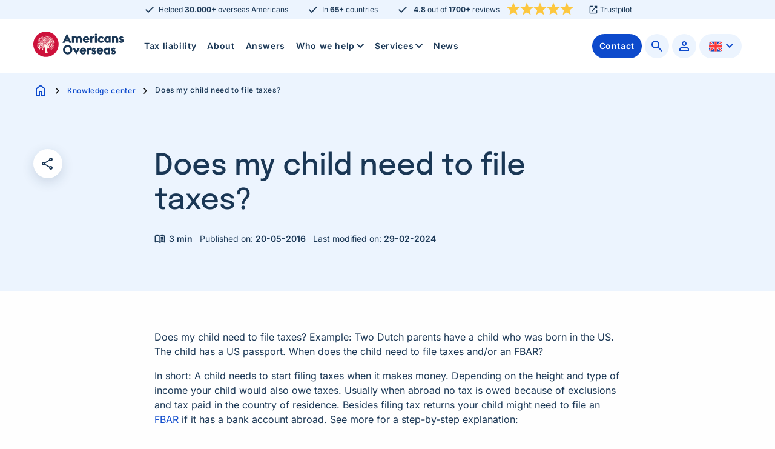

--- FILE ---
content_type: text/html; charset=UTF-8
request_url: https://americansoverseas.org/en/knowledge-centre/filing-tax-returns-by-children-in-the-us/
body_size: 16925
content:
<!doctype html>
<html class="no-js" lang="en-US" >
	<head>
		<meta charset="UTF-8" />
<script>
var gform;gform||(document.addEventListener("gform_main_scripts_loaded",function(){gform.scriptsLoaded=!0}),document.addEventListener("gform/theme/scripts_loaded",function(){gform.themeScriptsLoaded=!0}),window.addEventListener("DOMContentLoaded",function(){gform.domLoaded=!0}),gform={domLoaded:!1,scriptsLoaded:!1,themeScriptsLoaded:!1,isFormEditor:()=>"function"==typeof InitializeEditor,callIfLoaded:function(o){return!(!gform.domLoaded||!gform.scriptsLoaded||!gform.themeScriptsLoaded&&!gform.isFormEditor()||(gform.isFormEditor()&&console.warn("The use of gform.initializeOnLoaded() is deprecated in the form editor context and will be removed in Gravity Forms 3.1."),o(),0))},initializeOnLoaded:function(o){gform.callIfLoaded(o)||(document.addEventListener("gform_main_scripts_loaded",()=>{gform.scriptsLoaded=!0,gform.callIfLoaded(o)}),document.addEventListener("gform/theme/scripts_loaded",()=>{gform.themeScriptsLoaded=!0,gform.callIfLoaded(o)}),window.addEventListener("DOMContentLoaded",()=>{gform.domLoaded=!0,gform.callIfLoaded(o)}))},hooks:{action:{},filter:{}},addAction:function(o,r,e,t){gform.addHook("action",o,r,e,t)},addFilter:function(o,r,e,t){gform.addHook("filter",o,r,e,t)},doAction:function(o){gform.doHook("action",o,arguments)},applyFilters:function(o){return gform.doHook("filter",o,arguments)},removeAction:function(o,r){gform.removeHook("action",o,r)},removeFilter:function(o,r,e){gform.removeHook("filter",o,r,e)},addHook:function(o,r,e,t,n){null==gform.hooks[o][r]&&(gform.hooks[o][r]=[]);var d=gform.hooks[o][r];null==n&&(n=r+"_"+d.length),gform.hooks[o][r].push({tag:n,callable:e,priority:t=null==t?10:t})},doHook:function(r,o,e){var t;if(e=Array.prototype.slice.call(e,1),null!=gform.hooks[r][o]&&((o=gform.hooks[r][o]).sort(function(o,r){return o.priority-r.priority}),o.forEach(function(o){"function"!=typeof(t=o.callable)&&(t=window[t]),"action"==r?t.apply(null,e):e[0]=t.apply(null,e)})),"filter"==r)return e[0]},removeHook:function(o,r,t,n){var e;null!=gform.hooks[o][r]&&(e=(e=gform.hooks[o][r]).filter(function(o,r,e){return!!(null!=n&&n!=o.tag||null!=t&&t!=o.priority)}),gform.hooks[o][r]=e)}});
</script>

		<meta name="viewport" content="width=device-width, initial-scale=1.0" />
		<link rel="shortcut icon" type="image/png" href="https://americansoverseas.org/en/wp-content/themes/stuurlui/assets/img/favicon.ico"/>
<link rel="apple-touch-icon" sizes="180x180" href="https://americansoverseas.org/en/wp-content/themes/stuurlui/assets/img/apple-touch-icon.png"/>
<link rel="icon" type="image/png" sizes="32x32" href="https://americansoverseas.org/en/wp-content/themes/stuurlui/assets/img/favicon-32x32.png"/>
<link rel="icon" type="image/png" sizes="16x16" href="https://americansoverseas.org/en/wp-content/themes/stuurlui/assets/img/favicon-16x16.png"/>
<link rel="manifest" href="https://americansoverseas.org/en/wp-content/themes/stuurlui/assets/img/site.webmanifest" crossOrigin="use-credentials"/>
		<meta name='robots' content='index, follow, max-image-preview:large, max-snippet:-1, max-video-preview:-1' />
	<style>img:is([sizes="auto" i], [sizes^="auto," i]) { contain-intrinsic-size: 3000px 1500px }</style>
	
	<!-- This site is optimized with the Yoast SEO plugin v26.7 - https://yoast.com/wordpress/plugins/seo/ -->
	<title>Does my child need to file taxes | Americans Overseas</title>
	<meta name="description" content="does my child need to file taxes? A child is required to file tax returns in the US the moment he or she starts earning." />
	<link rel="canonical" href="https://americansoverseas.org/en/knowledge-centre/filing-tax-returns-by-children-in-the-us/" />
	<meta property="og:locale" content="en_US" />
	<meta property="og:type" content="article" />
	<meta property="og:title" content="Filing tax returns by children in the US? | Americans Overseas" />
	<meta property="og:description" content="A child is required to file tax returns in the US the moment he or she starts earning. Read more about filing tax returns for children." />
	<meta property="og:url" content="https://americansoverseas.org/en/knowledge-centre/filing-tax-returns-by-children-in-the-us/" />
	<meta property="og:site_name" content="Americans Overseas | US TAX information &amp; preparation" />
	<meta property="article:modified_time" content="2024-02-29T14:36:11+00:00" />
	<meta name="twitter:card" content="summary_large_image" />
	<meta name="twitter:label1" content="Est. reading time" />
	<meta name="twitter:data1" content="3 minutes" />
	<script type="application/ld+json" class="yoast-schema-graph">{"@context":"https://schema.org","@graph":[{"@type":"WebPage","@id":"https://americansoverseas.org/en/knowledge-centre/filing-tax-returns-by-children-in-the-us/","url":"https://americansoverseas.org/en/knowledge-centre/filing-tax-returns-by-children-in-the-us/","name":"Does my child need to file taxes | Americans Overseas","isPartOf":{"@id":"https://americansoverseas.org/en/#website"},"datePublished":"2016-05-20T12:24:44+00:00","dateModified":"2024-02-29T14:36:11+00:00","description":"does my child need to file taxes? A child is required to file tax returns in the US the moment he or she starts earning.","inLanguage":"en-US","potentialAction":[{"@type":"ReadAction","target":["https://americansoverseas.org/en/knowledge-centre/filing-tax-returns-by-children-in-the-us/"]}]},{"@type":"WebSite","@id":"https://americansoverseas.org/en/#website","url":"https://americansoverseas.org/en/","name":"Americans Overseas | US TAX information &amp; preparation","description":"","potentialAction":[{"@type":"SearchAction","target":{"@type":"EntryPoint","urlTemplate":"https://americansoverseas.org/en/?s={search_term_string}"},"query-input":{"@type":"PropertyValueSpecification","valueRequired":true,"valueName":"search_term_string"}}],"inLanguage":"en-US"}]}</script>
	<!-- / Yoast SEO plugin. -->


<link rel='dns-prefetch' href='//cdnjs.cloudflare.com' />
<link rel="alternate" type="application/rss+xml" title="Americans Overseas | US TAX information &amp; preparation &raquo; Feed" href="https://americansoverseas.org/en/feed/" />
<link rel="alternate" type="application/rss+xml" title="Americans Overseas | US TAX information &amp; preparation &raquo; Comments Feed" href="https://americansoverseas.org/en/comments/feed/" />
<style id='classic-theme-styles-inline-css'>
/*! This file is auto-generated */
.wp-block-button__link{color:#fff;background-color:#32373c;border-radius:9999px;box-shadow:none;text-decoration:none;padding:calc(.667em + 2px) calc(1.333em + 2px);font-size:1.125em}.wp-block-file__button{background:#32373c;color:#fff;text-decoration:none}
</style>
<link rel='stylesheet' id='searchwp-live-search-css' href='https://americansoverseas.org/en/wp-content/plugins/searchwp-live-ajax-search/assets/styles/style.min.css?ver=1.8.7' media='all' />
<style id='searchwp-live-search-inline-css'>
.searchwp-live-search-result .searchwp-live-search-result--title a {
  font-size: 16px;
}
.searchwp-live-search-result .searchwp-live-search-result--price {
  font-size: 14px;
}
.searchwp-live-search-result .searchwp-live-search-result--add-to-cart .button {
  font-size: 14px;
}

</style>
<link rel='stylesheet' id='searchwp-forms-css' href='https://americansoverseas.org/en/wp-content/plugins/searchwp/assets/css/frontend/search-forms.min.css?ver=4.5.6' media='all' />
<link rel='stylesheet' id='style-css' href='https://americansoverseas.org/en/wp-content/themes/stuurlui/assets/css/style.min.css?ver=1762950987' media='all' />
<script data-cookieconsent="ignore" src="https://cdnjs.cloudflare.com/ajax/libs/jquery/3.6.0/jquery.min.js?ver=6.8.3" id="jquery-js"></script>
<link rel="https://api.w.org/" href="https://americansoverseas.org/en/wp-json/" /><link rel="alternate" title="JSON" type="application/json" href="https://americansoverseas.org/en/wp-json/wp/v2/knowledgeitem/15787" /><link rel="EditURI" type="application/rsd+xml" title="RSD" href="https://americansoverseas.org/en/xmlrpc.php?rsd" />
<meta name="generator" content="WordPress 6.8.3" />
<link rel='shortlink' href='https://americansoverseas.org/en/?p=15787' />
<link rel="alternate" title="oEmbed (JSON)" type="application/json+oembed" href="https://americansoverseas.org/en/wp-json/oembed/1.0/embed?url=https%3A%2F%2Famericansoverseas.org%2Fen%2Fknowledge-centre%2Ffiling-tax-returns-by-children-in-the-us%2F" />
<link rel="alternate" title="oEmbed (XML)" type="text/xml+oembed" href="https://americansoverseas.org/en/wp-json/oembed/1.0/embed?url=https%3A%2F%2Famericansoverseas.org%2Fen%2Fknowledge-centre%2Ffiling-tax-returns-by-children-in-the-us%2F&#038;format=xml" />
<link rel="alternate" href="https://americansoverseas.org/en/knowledge-centre/filing-tax-returns-by-children-in-the-us/" hreflang="x-default" />
<link rel="alternate" href="https://americansoverseas.org/es/centro-de-informacion/declaraciones-de-impuestos-ninos-estados-unidos/" hreflang="es" />
<link rel="alternate" href="https://americansoverseas.org/es/centro-de-informacion/declaraciones-de-impuestos-ninos-estados-unidos/" hreflang="es-es" />
<link rel="alternate" href="https://americansoverseas.org/fr/responses/remplir-declaration-impots-enfants/" hreflang="fr" />
<link rel="alternate" href="https://americansoverseas.org/fr/responses/remplir-declaration-impots-enfants/" hreflang="fr-fr" />
<link rel="alternate" href="https://americansoverseas.org/de/wissenscenter/kind-in-usa-eine-steuererklaerung-abgeben/" hreflang="de" />
<link rel="alternate" href="https://americansoverseas.org/de/wissenscenter/kind-in-usa-eine-steuererklaerung-abgeben/" hreflang="de-de" />
<link rel="alternate" href="https://americansoverseas.org/nl/kenniscentrum/moet-mijn-kind-aangifte-doen/" hreflang="nl" />
<link rel="alternate" href="https://americansoverseas.org/nl/kenniscentrum/moet-mijn-kind-aangifte-doen/" hreflang="nl-nl" />
<link rel="alternate" href="https://americansoverseas.org/en/knowledge-centre/filing-tax-returns-by-children-in-the-us/" hreflang="en" />
<link rel="alternate" href="https://americansoverseas.org/en/knowledge-centre/filing-tax-returns-by-children-in-the-us/" hreflang="en-us" />
		<link rel="preconnect" href="https://fonts.gstatic.com" />
				<!-- TrustBox script -->
		<script src="//widget.trustpilot.com/bootstrap/v5/tp.widget.bootstrap.min.js" async></script>
		<!-- End TrustBox script -->
		<script>
		function gtag_report_conversion(url) {
			var callback = function () {
				if (typeof(url) != 'undefined') {
					window.location = url;
				}
			};

			gtag('event', 'conversion', {
				'send_to': 'AW-953868576/RLSICL-yh5MYEKDC68YD',
				'event_callback': callback
			});

			return false;
		}
		</script>
		<!-- Google Tag Manager -->
		<script>(function(w,d,s,l,i){w[l]=w[l]||[];w[l].push({'gtm.start':new Date().getTime(),event:'gtm.js'});var f=d.getElementsByTagName(s)[0],j=d.createElement(s);j.async=true;j.src="https://gtm.americansoverseas.org/9g3dtqpcfvqwr.js?"+i;f.parentNode.insertBefore(j,f);})(window,document,'script','dataLayer','buugr=aWQ9R1RNLVQ5V0ZKNw%3D%3D&page=2');</script>
		<!-- End Google Tag Manager -->
	</head>
	<body class="wp-singular knowledgeitem-template-default single single-knowledgeitem postid-15787 wp-theme-stuurlui site-1">
		<!-- Google Tag Manager (noscript) -->
		<noscript><iframe src="https://gtm.americansoverseas.org/ns.html?id=GTM-T9WFJ7" height="0" width="0" style="display:none;visibility:hidden"></iframe></noscript>
		<!-- End Google Tag Manager (noscript) -->
				<a href="#main" class="skiplink">To main content</a>
		<a href="#menu" class="skiplink">To navigation</a>
		<header id="site-header" class="site-header">
			<div class="header-wrapper">
									<div class="uspbar">
						<div class="grid-container">
							<div class="grid-x grid-padding-x">
								<div class="cell">
									<div class="topwrap usp-mobile-slider">										
										<div class="headeruspitem "><span class="check-icon"></span>Helped <strong>30.000+</strong> overseas Americans
</div><div class="headeruspitem "><span class="check-icon"></span>In <strong>65+</strong> countries
</div><div class="headeruspitem has-mobile-stars"><span class="check-icon"></span><strong>4.8</strong> out of <strong>1700+</strong> reviews
<div class="starrating"><span class="material-symbols-outlined star-icon md-filled"></span><span class="material-symbols-outlined star-icon md-filled"></span><span class="material-symbols-outlined star-icon md-filled"></span><span class="material-symbols-outlined star-icon md-filled"></span><span class="material-symbols-outlined star-icon md-filled"></span></div></div>										<div class="headeruspitem last">
												<a class="" href="https://nl.trustpilot.com/review/americansoverseas.org" target="_blank" rel="noreferrer">Trustpilot</a>
											</div>
									</div>
								</div>
							</div>
						</div>
					</div>
									<div class="grid-container">
					<div class="grid-x grid-padding-x">
						<div class="cell">
							<div class="mainwrap">
								<div class="site-branding">
									<a id="logo" href="https://americansoverseas.org/en/">Americans Overseas | US TAX information &amp; preparation</a>
								</div>

								<div id="menus">
									<nav id="menu" aria-label="Main menu">
										<ul id="menu-main" class="vertical medium-horizontal menu" data-responsive-menu="accordion large-dropdown" data-parent-link="true" data-submenu-toggle="true" data-back-button='<li class="js-drilldown-back"><a href="javascript:void(0);">Terug</a></li>'><li class="menu-item menu-item-type-custom menu-item-object-custom menu-item-16142"><a href="https://americansoverseas.org/en/knowledge-centre/tax-liability/">Tax liability</a></li>
<li class="menu-item menu-item-type-post_type menu-item-object-page menu-item-1099"><a href="https://americansoverseas.org/en/about/">About</a></li>
<li class="menu-item menu-item-type-post_type menu-item-object-page menu-item-1098"><a href="https://americansoverseas.org/en/knowledge-center/">Answers</a></li>
<li class="menu-item menu-item-type-custom menu-item-object-custom menu-item-has-children menu-item-16180"><a href="#">Who we help<span class="material-symbols-outlined chevron-down"></span></a>
<ul class="vertical menu">
<li class="no-arrow">
<div class="submenu-items-wrap">
<ul class="vertical menu">
	<li class="menu-item menu-item-type-custom menu-item-object-custom menu-item-16181"><a href="https://americansoverseas.org/en/knowledge-centre/i-was-born-in-the-us/">I was born in the US</a></li>
	<li class="menu-item menu-item-type-custom menu-item-object-custom menu-item-16184"><a href="https://americansoverseas.org/en/knowledge-centre/i-have-an-american-parent/">I have an American parent</a></li>
	<li class="menu-item menu-item-type-custom menu-item-object-custom menu-item-16187"><a href="https://americansoverseas.org/en/knowledge-centre/i-received-a-letter-from-the-bank/">I received a letter from the bank</a></li>
	<li class="menu-item menu-item-type-custom menu-item-object-custom menu-item-16190"><a href="https://americansoverseas.org/en/knowledge-centre/i-have-an-expired-green-card/">I have an (expired) Green Card</a></li>
	<li class="menu-item menu-item-type-custom menu-item-object-custom menu-item-16193"><a href="https://americansoverseas.org/en/knowledge-centre/i-often-travel-to-the-us/">I often travel to the US</a></li>
	<li class="menu-item menu-item-type-custom menu-item-object-custom menu-item-16196"><a href="https://americansoverseas.org/en/knowledge-centre/im-an-expat/">I am an expat</a></li>
	<li class="menu-item menu-item-type-custom menu-item-object-custom menu-item-16199"><a href="https://americansoverseas.org/en/knowledge-centre/im-american-and-a-digital-nomad/">I am American and a digital nomad</a></li>
	<li class="menu-item menu-item-type-custom menu-item-object-custom menu-item-16202"><a href="https://americansoverseas.org/en/knowledge-centre/i-m-planning-to-move-to-europe/">I am planning to move to Europe</a></li>

</ul>
</div>
</li>
</ul>
</li>
<li class="menu-item menu-item-type-custom menu-item-object-custom menu-item-has-children menu-item-16179"><a href="https://americansoverseas.org/en/services/">Services<span class="material-symbols-outlined chevron-down"></span></a>
<ul class="vertical menu">
<li class="no-arrow">
<div class="submenu-items-wrap">
<ul class="vertical menu">
	<li class="menu-item menu-item-type-post_type menu-item-object-page menu-item-16337"><a href="https://americansoverseas.org/en/services/us-tax-return/">US tax return</a></li>
	<li class="menu-item menu-item-type-post_type menu-item-object-page menu-item-16351"><a href="https://americansoverseas.org/en/services/fbar-filing/">FBAR filing</a></li>
	<li class="menu-item menu-item-type-post_type menu-item-object-page menu-item-16548"><a href="https://americansoverseas.org/en/services/social-security-number/">Social Security Number</a></li>
	<li class="menu-item menu-item-type-post_type menu-item-object-page menu-item-16357"><a href="https://americansoverseas.org/en/services/amnesty-program/">Amnesty Programs</a></li>
	<li class="menu-item menu-item-type-post_type menu-item-object-page menu-item-16366"><a href="https://americansoverseas.org/en/services/streamlined-procedure/">Streamlined Procedure</a></li>
	<li class="menu-item menu-item-type-post_type menu-item-object-page menu-item-16372"><a href="https://americansoverseas.org/en/services/expatriation/">Expatriation</a></li>
	<li class="menu-item menu-item-type-post_type menu-item-object-page menu-item-16386"><a href="https://americansoverseas.org/en/services/certificate-of-loss-of-nationality/">Certificate of Loss of Nationality</a></li>

</ul>
</div>
</li>
</ul>
</li>
<li class="menu-item menu-item-type-post_type menu-item-object-page menu-item-1100"><a href="https://americansoverseas.org/en/news/">News</a></li>
</ul>									</nav>
									<nav id="submenu" class="secondary-menu" aria-label="Submenu">
										<ul id="menu-secondary" class="vertical medium-horizontal menu" data-responsive-menu="accordion large-dropdown" data-parent-link="true" data-submenu-toggle="true" data-back-button='<li class="js-drilldown-back"><a href="javascript:void(0);">Terug</a></li>'><li class="menu-btn menu-item menu-item-type-post_type menu-item-object-page menu-item-1081"><a href="https://americansoverseas.org/en/contact/"><span>Contact</span></a></li>
<li class="has-icon menu-item menu-item-type-custom menu-item-object-custom menu-item-305"><a href="https://americansoverseas.org/en/zoeken/"><span class="search-icon"></span><span class="screen-reader-text">Zoeken</span></a></li>
<li class="has-icon menu-item menu-item-type-custom menu-item-object-custom menu-item-302"><a target="_blank" href="https://americansoverseas.my.site.com/Customer/s/login/?language=en_US&#038;ec=302&#038;startURL=%2FCustomer%2Fs%2F"><span class="person-icon"></span><span class="screen-reader-text">Profiel</span></a></li>
</ul>									</nav>
											<div class="translation-menu">
			<button class="translation-current lang-wrapper"><img class="langflag" src="https://americansoverseas.org/en/wp-content/themes/stuurlui/assets/img/eng-flag.svg" width="22" height="16" alt="Flag en"><span>English</span><i class="fas fa-chevron-down"></i></button>
			<div class="translation-other"><div><a class="lang-wrapper" href="https://americansoverseas.org/es/centro-de-informacion/declaraciones-de-impuestos-ninos-estados-unidos/" target="_self"><img class="langflag" src="https://americansoverseas.org/en/wp-content/themes/stuurlui/assets/img/spain-flag.png" width="22" height="16" alt="Flag es"><span>Español</span></a><a class="lang-wrapper" href="https://americansoverseas.org/fr/responses/remplir-declaration-impots-enfants/" target="_self"><img class="langflag" src="https://americansoverseas.org/en/wp-content/themes/stuurlui/assets/img/france-flag.png" width="22" height="16" alt="Flag fr"><span>Français</span></a><a class="lang-wrapper" href="https://americansoverseas.org/de/wissenscenter/kind-in-usa-eine-steuererklaerung-abgeben/" target="_self"><img class="langflag" src="https://americansoverseas.org/en/wp-content/themes/stuurlui/assets/img/german-flag.png" width="22" height="16" alt="Flag de"><span>Deutsch</span></a><a class="lang-wrapper" href="https://americansoverseas.org/nl/kenniscentrum/moet-mijn-kind-aangifte-doen/" target="_self"><img class="langflag" src="https://americansoverseas.org/en/wp-content/themes/stuurlui/assets/img/dutch-flag.png" width="22" height="16" alt="Flag nl"><span>Nederlands</span></a></div></div>		</div>
		<a class="newsletter-btn btn blue hide-for-medium" href="https://americansoverseas.org/en/newsletter/">Subscribe to our newsletter</a>								</div>

								<div class="menutoggle" data-responsive-toggle="menus" data-hide-for="large">
									<button class="menu-icon" type="button" data-toggle="menus">
										<span class="material-symbols-outlined bars">menu</span>
										<span class="material-symbols-outlined times">close</span>
										<span class="screen-reader-text">Menu</span>
									</button>
								</div>
							</div>
						</div>
					</div>
				</div>
			</div>
		</header>
		<main id="main">
	<section class="breadcrumbrow">
		<div class="grid-container">
			<div class="grid-x grid-padding-x">
				<div class="cell small-12">		<div class="breadcrumbs" typeof="BreadcrumbList" vocab="https://schema.org/">
			<span property="itemListElement" typeof="ListItem"><a property="item" typeof="WebPage" title="Ga naar Americans Overseas | US TAX information &amp; preparation." href="https://americansoverseas.org/en/" class="home" ><span property="name"><span class="material-symbols-outlined">home</span></span></a><meta property="position" content="1"></span><span class="material-symbols-outlined">chevron_right</span><span property="itemListElement" typeof="ListItem"><a property="item" typeof="WebPage" title="Go to Knowledge center." href="https://americansoverseas.org/en/knowledge-center/" class="knowledgeitem-root post post-knowledgeitem" ><span property="name">Knowledge center</span></a><meta property="position" content="2"></span><span class="material-symbols-outlined">chevron_right</span><span property="itemListElement" typeof="ListItem"><span property="name" class="post post-knowledgeitem current-item">Does my child need to file taxes?</span><meta property="url" content="https://americansoverseas.org/en/knowledge-centre/filing-tax-returns-by-children-in-the-us/"><meta property="position" content="3"></span>		</div>
		</div>
			</div>
		</div>
	</section>

	<section class="big-header ">
		<div class="grid-x grid-padding-x">
			<div class="cell large-2 medium-2 small-12" data-sticky-container>
				<div class="sticky socialshare-wrapper show-for-medium" data-sticky data-top-anchor="sticktothis:top" data-btm-anchor="unstick:top" data-margin-top="7.5">
					<button class="togglesharing" data-tooltip data-click-open="false" tabindex="1" title="Open or close share options">
												<span class="material-symbols-outlined">share</span>
						<span class="screen-reader-text">Click to view share options</span>
					</button>
						<div class="socialshare">
					<a rel="noreferrer noopener" aria-label="Share on Facebook" href="http://www.facebook.com/sharer/sharer.php?u=https://americansoverseas.org/en/knowledge-centre/filing-tax-returns-by-children-in-the-us/" onClick="__gaTracker('send', 'social', 'facebook', 'share', 'https://americansoverseas.org/en/knowledge-centre/filing-tax-returns-by-children-in-the-us/' );" target="_blank">
				<i data-tooltip title="Share on Facebook" data-position="top" data-alignment="center" class="facebook"></i>
				<span class="screen-reader-text">Share on Facebook</span>
			</a>
						<a rel="noreferrer noopener" aria-label="Share on Twitter" href="http://twitter.com/intent/tweet?url=https://americansoverseas.org/en/knowledge-centre/filing-tax-returns-by-children-in-the-us/" onClick="__gaTracker('send', 'social', 'twitter', 'share', 'https://americansoverseas.org/en/knowledge-centre/filing-tax-returns-by-children-in-the-us/' );" target="_blank">
				<i data-tooltip title="Share on Twitter" data-position="top" data-alignment="center" class="twitter"></i>
				<span class="screen-reader-text">Share on Twitter</span>
			</a>
						<a rel="noreferrer noopener" aria-label="Share on LinkedIn" href="http://www.linkedin.com/shareArticle?url=https://americansoverseas.org/en/knowledge-centre/filing-tax-returns-by-children-in-the-us/" onClick="__gaTracker('send', 'social', 'linkedin', 'share', 'https://americansoverseas.org/en/knowledge-centre/filing-tax-returns-by-children-in-the-us/' );" target="_blank">
				<i data-tooltip title="Share on LinkedIn" data-position="top" data-alignment="center" class="linkedin"></i>
				<span class="screen-reader-text">Share on LinkedIn</span>
			</a>
				</div>
					</div>
				<span id="sticktothis" class="stickyanchor"></span>
			</div>
			<div class="cell large-8 medium-8 small-12">
				<div class="news-title">
					<h1>Does my child need to file taxes?</h1>
						<div class="news-meta">
				<div class="rtime">
			<span class="span-reading-time rt-reading-time"><span class="rt-label rt-prefix"></span> <span class="rt-time"> 3</span> <span class="rt-label rt-postfix">min</span></span>		</div>
		<span class="date">Published on: <span>20-05-2016</span></span>
		<span class="date">Last modified on: <span>29-02-2024</span></span>
	</div>
						<div class="mobile-sharing hide-for-medium">
												<button class="togglesharing"><span class="material-symbols-outlined">share</span></button>
							<div class="socialshare">
					<a rel="noreferrer noopener" aria-label="Share on Facebook" href="http://www.facebook.com/sharer/sharer.php?u=https://americansoverseas.org/en/knowledge-centre/filing-tax-returns-by-children-in-the-us/" onClick="__gaTracker('send', 'social', 'facebook', 'share', 'https://americansoverseas.org/en/knowledge-centre/filing-tax-returns-by-children-in-the-us/' );" target="_blank">
				<i data-tooltip title="Share on Facebook" data-position="top" data-alignment="center" class="facebook"></i>
				<span class="screen-reader-text">Share on Facebook</span>
			</a>
						<a rel="noreferrer noopener" aria-label="Share on Twitter" href="http://twitter.com/intent/tweet?url=https://americansoverseas.org/en/knowledge-centre/filing-tax-returns-by-children-in-the-us/" onClick="__gaTracker('send', 'social', 'twitter', 'share', 'https://americansoverseas.org/en/knowledge-centre/filing-tax-returns-by-children-in-the-us/' );" target="_blank">
				<i data-tooltip title="Share on Twitter" data-position="top" data-alignment="center" class="twitter"></i>
				<span class="screen-reader-text">Share on Twitter</span>
			</a>
						<a rel="noreferrer noopener" aria-label="Share on LinkedIn" href="http://www.linkedin.com/shareArticle?url=https://americansoverseas.org/en/knowledge-centre/filing-tax-returns-by-children-in-the-us/" onClick="__gaTracker('send', 'social', 'linkedin', 'share', 'https://americansoverseas.org/en/knowledge-centre/filing-tax-returns-by-children-in-the-us/' );" target="_blank">
				<i data-tooltip title="Share on LinkedIn" data-position="top" data-alignment="center" class="linkedin"></i>
				<span class="screen-reader-text">Share on LinkedIn</span>
			</a>
				</div>
						</div>
				</div>
			</div>
		</div>
	</section>

			<section class="default-text">
			<div class="grid-x grid-padding-x">
				<div class="cell large-offset-2 large-8 small-offset-0 small-12">
					<div class="text">
						<p>Does my child need to file taxes? Example: Two Dutch parents have a child who was born in the US. The child has a US passport. When does the child need to file taxes and/or an FBAR?</p>
<p id="yui_3_17_2_1_1448530777825_63171">In short: A child needs to start filing taxes when it makes money. Depending on the height and type of income your child would also owe taxes. Usually when abroad no tax is owed because of exclusions and tax paid in the country of residence. Besides filing tax returns your child might need to file an <a href="https://americansoverseas.org/en/knowledge-centre/what-is-fbar/">FBAR</a> if it has a bank account abroad. See more for a step-by-step explanation:</p>
<h4>Step 1:</h4>
<p>Determine if there is a filing requirement. The IRS has a clear explanation on its site. In the example, they talk about <a class="external" href="https://www.irs.gov/individuals/international-taxpayers/foreign-earned-income-exclusion-what-is-foreign-earned-income" target="_blank" rel="noopener noreferrer nofollow" data-cke-saved-href="http://www.irs.gov/Individuals/International-Taxpayers/Foreign-Earned-Income-Exclusion---What-is-Foreign-Earned-Income">earned and unearned income</a> which means active or passive income. Check<a class="external" href="https://www.irs.gov/publications/p929#en_US_2014_publink1000203737" target="_blank" rel="noopener noreferrer nofollow" data-cke-saved-href="http://www.irs.gov/publications/p929/ar02.html#en_US_2014_publink1000203737"> IRS Filing requirements</a>.</p>
<h4>Step 2:</h4>
<p>If you don’t need to file you can skip this step and go to step 3. If you do need to file you may be able to benefit from <a class="external" href="https://www.irs.gov/publications/p54#en_US_2014_publink100047498" target="_blank" rel="noopener noreferrer nofollow" data-cke-saved-href="http://www.irs.gov/publications/p54/ch04.html#en_US_2014_publink100047498">Foreign income exclusions</a>. which applies to earned income. This means that you benefit from an amount that is tax-free when you live abroad. Do note that children often do not work and don’t generate earned income but do generate unearned income which would make a foreign income exclusion not applicable.</p>
<h4>Foreign tax credit</h4>
<p>If your child generates income that isn’t eligible for the exclusion it might also benefit from a <a class="external" href="https://www.irs.gov/individuals/international-taxpayers/foreign-tax-credit" target="_blank" rel="noopener noreferrer nofollow" data-cke-saved-href="http://www.irs.gov/Individuals/International-Taxpayers/Foreign-Tax-Credit">foreign tax credit</a>: <i>‘If you paid or accrued foreign taxes to a foreign country on foreign source income and are subject to U.S. tax on the same income, you may be able to take either a credit or an itemized deduction for those taxes.’</i></p>
<h4>Step 3:</h4>
<p>We discussed tax filing but an individual must also report their bank accounts in an <a href="https://americansoverseas.org/en/services/fbar-filing/">FBAR</a>. If you (or your child) had an account of which the aggregate value is over $10.000,- you need to file an FBAR. For more information: <a href="https://americansoverseas.org/en/knowledge-centre/what-is-fbar/" data-cke-saved-href="http://www.americansoverseas.info/us-tax-system/what-is-fbar">What is the FBAR</a>.</p>
<p><i>This is meant as a helpful guideline but by no means should you take any action based on this advice. We always recommend to consult a tax expert.</i></p>
<h2>More information about your child having to file US taxes?</h2>
<p>We, the founders of <a href="https://americansoverseas.org/en/contact/">Americans Overseas</a>, were born in the Netherlands and obtained our American nationality through our (American) mother.</p>
<p>When we heard about the US tax system for the first time around 2013, we were in total disbelief (it can’t be true!), anger (how can they do this?), fear (am I going to get fined or pick up other problems?), and panic (what should I do?). It is (unfortunately) true that there is an additional American tax levy. But there’s no information from the local government, and when approached, the consulate referred us to the IRS, and the IRS was impenetrable.</p>
<p>That’s why we started this initiative to help people from all over the world by providing proper information about the US tax system to avoid unnecessary panic and offering help <a href="https://americansoverseas.org/en/contact/">free of obligation and free of charge</a>. If needed, we have a network of affordable professionals (accountants) who can help you with your child having to file taxes.</p>
<p class="p1">	<a href="https://americansoverseas.org/en/contact/" class="btn blue" target="_parent" >Contact us for more information</a>
	</p>
<div class="sharing-default-minimal">
<div class="nectar-social default" data-position="left" data-color-override="override">
<div class="nectar-social-inner"></div>
</div>
</div>
					</div>
				</div>
			</div>
		</section>
			<div class="newsletter-popup">
		<button class="newsletter-popup-close"><span class="screen-reader-text">Close newsletter popup</span></button>
		<div class="flex-wrapper">
			<span class="icon-wrapper">
				<span class="material-symbols-outlined">mail</span>
			</span>
			<h2 class="title h3">Stay informed about U.S. tax news </h2>			<div class="form-wrapper">
				
                <div class='gf_browser_chrome gform_wrapper gravity-theme gform-theme--no-framework' data-form-theme='gravity-theme' data-form-index='0' id='gform_wrapper_10' ><div id='gf_10' class='gform_anchor' tabindex='-1'></div>
                        <div class='gform_heading'>
							<p class='gform_required_legend'>&quot;<span class="gfield_required gfield_required_asterisk">*</span>&quot; indicates required fields</p>
                        </div><form method='post' enctype='multipart/form-data' target='gform_ajax_frame_10' id='gform_10'  action='/en/knowledge-centre/filing-tax-returns-by-children-in-the-us/#gf_10' data-formid='10' novalidate>
                        <div class='gform-body gform_body'><div id='gform_fields_10' class='gform_fields top_label form_sublabel_below description_below validation_below'><div id="field_10_7" class="gfield gfield--type-text gfield--input-type-text utm_content field_sublabel_below gfield--no-description field_description_below field_validation_below gfield_visibility_hidden"  ><div class="admin-hidden-markup"><i class="gform-icon gform-icon--hidden" aria-hidden="true" title="This field is hidden when viewing the form"></i><span>This field is hidden when viewing the form</span></div><label class='gfield_label gform-field-label' for='input_10_7'>utm_content</label><div class='ginput_container ginput_container_text'><input name='input_7' id='input_10_7' type='text' value='' class=''      aria-invalid="false"   /></div></div><div id="field_10_6" class="gfield gfield--type-text gfield--input-type-text utm_campaign field_sublabel_below gfield--no-description field_description_below field_validation_below gfield_visibility_hidden"  ><div class="admin-hidden-markup"><i class="gform-icon gform-icon--hidden" aria-hidden="true" title="This field is hidden when viewing the form"></i><span>This field is hidden when viewing the form</span></div><label class='gfield_label gform-field-label' for='input_10_6'>utm_campaign</label><div class='ginput_container ginput_container_text'><input name='input_6' id='input_10_6' type='text' value='' class=''      aria-invalid="false"   /></div></div><div id="field_10_5" class="gfield gfield--type-text gfield--input-type-text utm_medium field_sublabel_below gfield--no-description field_description_below field_validation_below gfield_visibility_hidden"  ><div class="admin-hidden-markup"><i class="gform-icon gform-icon--hidden" aria-hidden="true" title="This field is hidden when viewing the form"></i><span>This field is hidden when viewing the form</span></div><label class='gfield_label gform-field-label' for='input_10_5'>utm_medium</label><div class='ginput_container ginput_container_text'><input name='input_5' id='input_10_5' type='text' value='' class=''      aria-invalid="false"   /></div></div><div id="field_10_4" class="gfield gfield--type-text gfield--input-type-text utm_source field_sublabel_below gfield--no-description field_description_below field_validation_below gfield_visibility_hidden"  ><div class="admin-hidden-markup"><i class="gform-icon gform-icon--hidden" aria-hidden="true" title="This field is hidden when viewing the form"></i><span>This field is hidden when viewing the form</span></div><label class='gfield_label gform-field-label' for='input_10_4'>utm_source</label><div class='ginput_container ginput_container_text'><input name='input_4' id='input_10_4' type='text' value='' class=''      aria-invalid="false"   /></div></div><div id="field_10_3" class="gfield gfield--type-text gfield--input-type-text utm_url field_sublabel_below gfield--no-description field_description_below field_validation_below gfield_visibility_hidden"  ><div class="admin-hidden-markup"><i class="gform-icon gform-icon--hidden" aria-hidden="true" title="This field is hidden when viewing the form"></i><span>This field is hidden when viewing the form</span></div><label class='gfield_label gform-field-label' for='input_10_3'>utm_url</label><div class='ginput_container ginput_container_text'><input name='input_3' id='input_10_3' type='text' value='' class=''      aria-invalid="false"   /></div></div><div id="field_10_2" class="gfield gfield--type-text gfield--input-type-text utm_term field_sublabel_below gfield--no-description field_description_below field_validation_below gfield_visibility_hidden"  ><div class="admin-hidden-markup"><i class="gform-icon gform-icon--hidden" aria-hidden="true" title="This field is hidden when viewing the form"></i><span>This field is hidden when viewing the form</span></div><label class='gfield_label gform-field-label' for='input_10_2'>utm_term</label><div class='ginput_container ginput_container_text'><input name='input_2' id='input_10_2' type='text' value='' class=''      aria-invalid="false"   /></div></div><div id="field_10_1" class="gfield gfield--type-email gfield--input-type-email gfield_contains_required field_sublabel_below gfield--no-description field_description_below hidden_label field_validation_below gfield_visibility_visible"  ><label class='gfield_label gform-field-label' for='input_10_1'>E-mailaddress<span class="gfield_required"><span class="gfield_required gfield_required_asterisk">*</span></span></label><div class='ginput_container ginput_container_email'>
                            <input name='input_1' id='input_10_1' type='email' value='' class='large'   placeholder='Email-address' aria-required="true" aria-invalid="false"  autocomplete="email"/>
                        </div></div><div id="field_submit" class="gfield gfield--type-submit gfield--width-full field_sublabel_below gfield--no-description field_description_below field_validation_below gfield_visibility_visible"  data-field-class="gform_editor_submit_container" data-field-position="bottom" ></div></div></div>
        <div class='gform-footer gform_footer top_label'> <input type='submit' id='gform_submit_button_10' class='gform_button button gform-button--width-full' onclick='gform.submission.handleButtonClick(this);' data-submission-type='submit' value='Subscribe'  /> <input type='hidden' name='gform_ajax' value='form_id=10&amp;title=&amp;description=&amp;tabindex=0&amp;theme=gravity-theme&amp;styles=[]&amp;hash=3ce227d6cd097934a1bb13c1e1f145c4' />
            <input type='hidden' class='gform_hidden' name='gform_submission_method' data-js='gform_submission_method_10' value='iframe' />
            <input type='hidden' class='gform_hidden' name='gform_theme' data-js='gform_theme_10' id='gform_theme_10' value='gravity-theme' />
            <input type='hidden' class='gform_hidden' name='gform_style_settings' data-js='gform_style_settings_10' id='gform_style_settings_10' value='[]' />
            <input type='hidden' class='gform_hidden' name='is_submit_10' value='1' />
            <input type='hidden' class='gform_hidden' name='gform_submit' value='10' />
            
            <input type='hidden' class='gform_hidden' name='gform_unique_id' value='' />
            <input type='hidden' class='gform_hidden' name='state_10' value='WyJbXSIsIjA2OTczZTk4MGY2OGFlN2JkZGUwMDU2NzY5OGQ2MzFjIl0=' />
            <input type='hidden' autocomplete='off' class='gform_hidden' name='gform_target_page_number_10' id='gform_target_page_number_10' value='0' />
            <input type='hidden' autocomplete='off' class='gform_hidden' name='gform_source_page_number_10' id='gform_source_page_number_10' value='1' />
            <input type='hidden' name='gform_field_values' value='' />
            
        </div>
                        </form>
                        </div>
		                <iframe style='display:none;width:0px;height:0px;' src='about:blank' name='gform_ajax_frame_10' id='gform_ajax_frame_10' title='This iframe contains the logic required to handle Ajax powered Gravity Forms.'></iframe>
		                <script>
gform.initializeOnLoaded( function() {gformInitSpinner( 10, 'https://americansoverseas.org/en/wp-content/plugins/gravityforms/images/spinner.svg', true );jQuery('#gform_ajax_frame_10').on('load',function(){var contents = jQuery(this).contents().find('*').html();var is_postback = contents.indexOf('GF_AJAX_POSTBACK') >= 0;if(!is_postback){return;}var form_content = jQuery(this).contents().find('#gform_wrapper_10');var is_confirmation = jQuery(this).contents().find('#gform_confirmation_wrapper_10').length > 0;var is_redirect = contents.indexOf('gformRedirect(){') >= 0;var is_form = form_content.length > 0 && ! is_redirect && ! is_confirmation;var mt = parseInt(jQuery('html').css('margin-top'), 10) + parseInt(jQuery('body').css('margin-top'), 10) + 100;if(is_form){jQuery('#gform_wrapper_10').html(form_content.html());if(form_content.hasClass('gform_validation_error')){jQuery('#gform_wrapper_10').addClass('gform_validation_error');} else {jQuery('#gform_wrapper_10').removeClass('gform_validation_error');}setTimeout( function() { /* delay the scroll by 50 milliseconds to fix a bug in chrome */ jQuery(document).scrollTop(jQuery('#gform_wrapper_10').offset().top - mt); }, 50 );if(window['gformInitDatepicker']) {gformInitDatepicker();}if(window['gformInitPriceFields']) {gformInitPriceFields();}var current_page = jQuery('#gform_source_page_number_10').val();gformInitSpinner( 10, 'https://americansoverseas.org/en/wp-content/plugins/gravityforms/images/spinner.svg', true );jQuery(document).trigger('gform_page_loaded', [10, current_page]);window['gf_submitting_10'] = false;}else if(!is_redirect){var confirmation_content = jQuery(this).contents().find('.GF_AJAX_POSTBACK').html();if(!confirmation_content){confirmation_content = contents;}jQuery('#gform_wrapper_10').replaceWith(confirmation_content);jQuery(document).scrollTop(jQuery('#gf_10').offset().top - mt);jQuery(document).trigger('gform_confirmation_loaded', [10]);window['gf_submitting_10'] = false;wp.a11y.speak(jQuery('#gform_confirmation_message_10').text());}else{jQuery('#gform_10').append(contents);if(window['gformRedirect']) {gformRedirect();}}jQuery(document).trigger("gform_pre_post_render", [{ formId: "10", currentPage: "current_page", abort: function() { this.preventDefault(); } }]);        if (event && event.defaultPrevented) {                return;        }        const gformWrapperDiv = document.getElementById( "gform_wrapper_10" );        if ( gformWrapperDiv ) {            const visibilitySpan = document.createElement( "span" );            visibilitySpan.id = "gform_visibility_test_10";            gformWrapperDiv.insertAdjacentElement( "afterend", visibilitySpan );        }        const visibilityTestDiv = document.getElementById( "gform_visibility_test_10" );        let postRenderFired = false;        function triggerPostRender() {            if ( postRenderFired ) {                return;            }            postRenderFired = true;            gform.core.triggerPostRenderEvents( 10, current_page );            if ( visibilityTestDiv ) {                visibilityTestDiv.parentNode.removeChild( visibilityTestDiv );            }        }        function debounce( func, wait, immediate ) {            var timeout;            return function() {                var context = this, args = arguments;                var later = function() {                    timeout = null;                    if ( !immediate ) func.apply( context, args );                };                var callNow = immediate && !timeout;                clearTimeout( timeout );                timeout = setTimeout( later, wait );                if ( callNow ) func.apply( context, args );            };        }        const debouncedTriggerPostRender = debounce( function() {            triggerPostRender();        }, 200 );        if ( visibilityTestDiv && visibilityTestDiv.offsetParent === null ) {            const observer = new MutationObserver( ( mutations ) => {                mutations.forEach( ( mutation ) => {                    if ( mutation.type === 'attributes' && visibilityTestDiv.offsetParent !== null ) {                        debouncedTriggerPostRender();                        observer.disconnect();                    }                });            });            observer.observe( document.body, {                attributes: true,                childList: false,                subtree: true,                attributeFilter: [ 'style', 'class' ],            });        } else {            triggerPostRender();        }    } );} );
</script>
	
			</div>
			<p class="footnote">We respect your privacy and never share your data with third parties.</p>		</div>
	</div>
		<section class="logobar" id="unstick">
		<div class="grid-x grid-padding-x">
			<div class="cell text-center">
				<h3 class="h4 featured-title">As featured in:</h3>
			</div>
		</div>
		<div class="grid-x grid-padding-x large-up-5 medium-up-5 small-up-1">
						<div class="cell logoitem">
					<div class="inner">
						<div>
							<img width="480" height="270" class="logo" src="https://americansoverseas.org/en/wp-content/smush-webp/sites/1/2023/07/WSj.png.webp" alt="Logo" />
							<a class="overlaylink" href="https://americansoverseas.org/en/news/renounce-citizenship-us-because-of-us-taxes/" target="_blank" rel="noreferrer"><span class="screen-reader-text"></span></a>						</div>
					</div>
				</div>
								<div class="cell logoitem">
					<div class="inner">
						<div>
							<img width="480" height="270" class="logo" src="https://americansoverseas.org/en/wp-content/smush-webp/sites/1/2023/07/Bloomberg.png.webp" alt="Logo" />
							<a class="overlaylink" href="https://americansoverseas.org/en/news/americans-abroad/" target="_blank" rel="noreferrer"><span class="screen-reader-text"></span></a>						</div>
					</div>
				</div>
								<div class="cell logoitem">
					<div class="inner">
						<div>
							<img width="480" height="270" class="logo" src="https://americansoverseas.org/en/wp-content/smush-webp/sites/1/2023/07/Frankfurther.png.webp" alt="Logo" />
							<a class="overlaylink" href="https://americansoverseas.org/en/news/frankfurter-allgemeine-zeitung-reports-customers-with-an-american-background-are-expensive-for-banks/" target="_blank" rel="noreferrer"><span class="screen-reader-text"></span></a>						</div>
					</div>
				</div>
								<div class="cell logoitem">
					<div class="inner">
						<div>
							<img width="277" height="182" class="logo" src="https://americansoverseas.org/en/wp-content/smush-webp/sites/1/2023/07/The-Washington-Post.jpg.webp" alt="Logo" />
							<a class="overlaylink" href="https://americansoverseas.org/en/news/renounce-u-s-citizenship-washington-post/" target="_blank" rel="noreferrer"><span class="screen-reader-text"></span></a>						</div>
					</div>
				</div>
								<div class="cell logoitem">
					<div class="inner">
						<div>
							<img width="160" height="38" class="logo" src="https://americansoverseas.org/en/wp-content/smush-webp/sites/1/2022/12/nieuwsuur-logo.png.webp" alt="Logo" />
							<a class="overlaylink" href="https://americansoverseas.org/en/news/irs-americans-abroad/" target="_blank" rel="noreferrer"><span class="screen-reader-text"></span></a>						</div>
					</div>
				</div>
						</div>
	</section>
		<section class="footer-contactbar">
		<div class="grid-x grid-padding-x">
			<div class="cell large-6 small-12">
				<div class="inner left">
					<div class="titlewrap">
					<h3>Reach out to us if you have  any questions.</h3><span>Contact</span>					</div>
					<a class="btn yellow" href="https://americansoverseas.org/en/contact/" target="_blank">Get in touch</a>				</div>
			</div>
			<div class="cell large-6 small-12">
				<div class="inner right">
					<div class="titlewrap">
					<h3>Sign up for the newsletter to keep up to date.</h3><span>Stay up to date</span>					</div>
					
                <div class='gf_browser_chrome gform_wrapper gravity-theme gform-theme--no-framework' data-form-theme='gravity-theme' data-form-index='0' id='gform_wrapper_3' ><div id='gf_3' class='gform_anchor' tabindex='-1'></div>
                        <div class='gform_heading'>
							<p class='gform_required_legend'>&quot;<span class="gfield_required gfield_required_asterisk">*</span>&quot; indicates required fields</p>
                        </div><form method='post' enctype='multipart/form-data' target='gform_ajax_frame_3' id='gform_3'  action='/en/knowledge-centre/filing-tax-returns-by-children-in-the-us/#gf_3' data-formid='3' novalidate>
                        <div class='gform-body gform_body'><div id='gform_fields_3' class='gform_fields top_label form_sublabel_below description_below validation_below'><div id="field_3_12" class="gfield gfield--type-honeypot gform_validation_container field_sublabel_below gfield--has-description field_description_below field_validation_below gfield_visibility_visible"  ><label class='gfield_label gform-field-label' for='input_3_12'>LinkedIn</label><div class='ginput_container'><input name='input_12' id='input_3_12' type='text' value='' autocomplete='new-password'/></div><div class='gfield_description' id='gfield_description_3_12'>This field is for validation purposes and should be left unchanged.</div></div><div id="field_3_10" class="gfield gfield--type-text gfield--input-type-text utm_content field_sublabel_below gfield--no-description field_description_below field_validation_below gfield_visibility_hidden"  ><div class="admin-hidden-markup"><i class="gform-icon gform-icon--hidden" aria-hidden="true" title="This field is hidden when viewing the form"></i><span>This field is hidden when viewing the form</span></div><label class='gfield_label gform-field-label' for='input_3_10'>utm_content</label><div class='ginput_container ginput_container_text'><input name='input_10' id='input_3_10' type='text' value='' class=''      aria-invalid="false"   /></div></div><div id="field_3_9" class="gfield gfield--type-text gfield--input-type-text utm_campaign field_sublabel_below gfield--no-description field_description_below field_validation_below gfield_visibility_hidden"  ><div class="admin-hidden-markup"><i class="gform-icon gform-icon--hidden" aria-hidden="true" title="This field is hidden when viewing the form"></i><span>This field is hidden when viewing the form</span></div><label class='gfield_label gform-field-label' for='input_3_9'>utm_campaign</label><div class='ginput_container ginput_container_text'><input name='input_9' id='input_3_9' type='text' value='' class=''      aria-invalid="false"   /></div></div><div id="field_3_8" class="gfield gfield--type-text gfield--input-type-text utm_medium field_sublabel_below gfield--no-description field_description_below field_validation_below gfield_visibility_hidden"  ><div class="admin-hidden-markup"><i class="gform-icon gform-icon--hidden" aria-hidden="true" title="This field is hidden when viewing the form"></i><span>This field is hidden when viewing the form</span></div><label class='gfield_label gform-field-label' for='input_3_8'>utm_medium</label><div class='ginput_container ginput_container_text'><input name='input_8' id='input_3_8' type='text' value='' class=''      aria-invalid="false"   /></div></div><div id="field_3_7" class="gfield gfield--type-text gfield--input-type-text utm_source field_sublabel_below gfield--no-description field_description_below field_validation_below gfield_visibility_hidden"  ><div class="admin-hidden-markup"><i class="gform-icon gform-icon--hidden" aria-hidden="true" title="This field is hidden when viewing the form"></i><span>This field is hidden when viewing the form</span></div><label class='gfield_label gform-field-label' for='input_3_7'>utm_source</label><div class='ginput_container ginput_container_text'><input name='input_7' id='input_3_7' type='text' value='' class=''      aria-invalid="false"   /></div></div><div id="field_3_6" class="gfield gfield--type-text gfield--input-type-text utm_url field_sublabel_below gfield--no-description field_description_below field_validation_below gfield_visibility_hidden"  ><div class="admin-hidden-markup"><i class="gform-icon gform-icon--hidden" aria-hidden="true" title="This field is hidden when viewing the form"></i><span>This field is hidden when viewing the form</span></div><label class='gfield_label gform-field-label' for='input_3_6'>utm_url</label><div class='ginput_container ginput_container_text'><input name='input_6' id='input_3_6' type='text' value='' class=''      aria-invalid="false"   /></div></div><div id="field_3_5" class="gfield gfield--type-text gfield--input-type-text utm_term field_sublabel_below gfield--no-description field_description_below field_validation_below gfield_visibility_hidden"  ><div class="admin-hidden-markup"><i class="gform-icon gform-icon--hidden" aria-hidden="true" title="This field is hidden when viewing the form"></i><span>This field is hidden when viewing the form</span></div><label class='gfield_label gform-field-label' for='input_3_5'>utm_term</label><div class='ginput_container ginput_container_text'><input name='input_5' id='input_3_5' type='text' value='' class=''      aria-invalid="false"   /></div></div><div id="field_3_1" class="gfield gfield--type-email gfield--input-type-email gfield_contains_required field_sublabel_below gfield--no-description field_description_below field_validation_below gfield_visibility_visible"  ><label class='gfield_label gform-field-label' for='input_3_1'>E-mailadres<span class="gfield_required"><span class="gfield_required gfield_required_asterisk">*</span></span></label><div class='ginput_container ginput_container_email'>
                            <input name='input_1' id='input_3_1' type='email' value='' class='large'   placeholder='Email address' aria-required="true" aria-invalid="false"  autocomplete="email"/>
                        </div></div><div id="field_3_4" class="gfield gfield--type-hidden gfield--input-type-hidden gfield--width-full gform_hidden field_sublabel_below gfield--no-description field_description_below field_validation_below gfield_visibility_visible"  ><div class='ginput_container ginput_container_text'><input name='input_4' id='input_3_4' type='hidden' class='gform_hidden'  aria-invalid="false" value='English' /></div></div><div id="field_submit" class="gfield gfield--type-submit gfield--width-full field_sublabel_below gfield--no-description field_description_below field_validation_below gfield_visibility_visible"  data-field-class="gform_editor_submit_container" data-field-position="bottom" ></div></div></div>
        <div class='gform-footer gform_footer top_label'> <input type='submit' id='gform_submit_button_3' class='gform_button button' onclick='gform.submission.handleButtonClick(this);' data-submission-type='submit' value='Submit'  /> <input type='hidden' name='gform_ajax' value='form_id=3&amp;title=&amp;description=&amp;tabindex=0&amp;theme=gravity-theme&amp;styles=[]&amp;hash=50e076300833e07bf974a7312e2e874f' />
            <input type='hidden' class='gform_hidden' name='gform_submission_method' data-js='gform_submission_method_3' value='iframe' />
            <input type='hidden' class='gform_hidden' name='gform_theme' data-js='gform_theme_3' id='gform_theme_3' value='gravity-theme' />
            <input type='hidden' class='gform_hidden' name='gform_style_settings' data-js='gform_style_settings_3' id='gform_style_settings_3' value='[]' />
            <input type='hidden' class='gform_hidden' name='is_submit_3' value='1' />
            <input type='hidden' class='gform_hidden' name='gform_submit' value='3' />
            
            <input type='hidden' class='gform_hidden' name='gform_unique_id' value='' />
            <input type='hidden' class='gform_hidden' name='state_3' value='WyJbXSIsIjA2OTczZTk4MGY2OGFlN2JkZGUwMDU2NzY5OGQ2MzFjIl0=' />
            <input type='hidden' autocomplete='off' class='gform_hidden' name='gform_target_page_number_3' id='gform_target_page_number_3' value='0' />
            <input type='hidden' autocomplete='off' class='gform_hidden' name='gform_source_page_number_3' id='gform_source_page_number_3' value='1' />
            <input type='hidden' name='gform_field_values' value='' />
            
        </div>
                        </form>
                        </div>
		                <iframe style='display:none;width:0px;height:0px;' src='about:blank' name='gform_ajax_frame_3' id='gform_ajax_frame_3' title='This iframe contains the logic required to handle Ajax powered Gravity Forms.'></iframe>
		                <script>
gform.initializeOnLoaded( function() {gformInitSpinner( 3, 'https://americansoverseas.org/en/wp-content/plugins/gravityforms/images/spinner.svg', true );jQuery('#gform_ajax_frame_3').on('load',function(){var contents = jQuery(this).contents().find('*').html();var is_postback = contents.indexOf('GF_AJAX_POSTBACK') >= 0;if(!is_postback){return;}var form_content = jQuery(this).contents().find('#gform_wrapper_3');var is_confirmation = jQuery(this).contents().find('#gform_confirmation_wrapper_3').length > 0;var is_redirect = contents.indexOf('gformRedirect(){') >= 0;var is_form = form_content.length > 0 && ! is_redirect && ! is_confirmation;var mt = parseInt(jQuery('html').css('margin-top'), 10) + parseInt(jQuery('body').css('margin-top'), 10) + 100;if(is_form){jQuery('#gform_wrapper_3').html(form_content.html());if(form_content.hasClass('gform_validation_error')){jQuery('#gform_wrapper_3').addClass('gform_validation_error');} else {jQuery('#gform_wrapper_3').removeClass('gform_validation_error');}setTimeout( function() { /* delay the scroll by 50 milliseconds to fix a bug in chrome */ jQuery(document).scrollTop(jQuery('#gform_wrapper_3').offset().top - mt); }, 50 );if(window['gformInitDatepicker']) {gformInitDatepicker();}if(window['gformInitPriceFields']) {gformInitPriceFields();}var current_page = jQuery('#gform_source_page_number_3').val();gformInitSpinner( 3, 'https://americansoverseas.org/en/wp-content/plugins/gravityforms/images/spinner.svg', true );jQuery(document).trigger('gform_page_loaded', [3, current_page]);window['gf_submitting_3'] = false;}else if(!is_redirect){var confirmation_content = jQuery(this).contents().find('.GF_AJAX_POSTBACK').html();if(!confirmation_content){confirmation_content = contents;}jQuery('#gform_wrapper_3').replaceWith(confirmation_content);jQuery(document).scrollTop(jQuery('#gf_3').offset().top - mt);jQuery(document).trigger('gform_confirmation_loaded', [3]);window['gf_submitting_3'] = false;wp.a11y.speak(jQuery('#gform_confirmation_message_3').text());}else{jQuery('#gform_3').append(contents);if(window['gformRedirect']) {gformRedirect();}}jQuery(document).trigger("gform_pre_post_render", [{ formId: "3", currentPage: "current_page", abort: function() { this.preventDefault(); } }]);        if (event && event.defaultPrevented) {                return;        }        const gformWrapperDiv = document.getElementById( "gform_wrapper_3" );        if ( gformWrapperDiv ) {            const visibilitySpan = document.createElement( "span" );            visibilitySpan.id = "gform_visibility_test_3";            gformWrapperDiv.insertAdjacentElement( "afterend", visibilitySpan );        }        const visibilityTestDiv = document.getElementById( "gform_visibility_test_3" );        let postRenderFired = false;        function triggerPostRender() {            if ( postRenderFired ) {                return;            }            postRenderFired = true;            gform.core.triggerPostRenderEvents( 3, current_page );            if ( visibilityTestDiv ) {                visibilityTestDiv.parentNode.removeChild( visibilityTestDiv );            }        }        function debounce( func, wait, immediate ) {            var timeout;            return function() {                var context = this, args = arguments;                var later = function() {                    timeout = null;                    if ( !immediate ) func.apply( context, args );                };                var callNow = immediate && !timeout;                clearTimeout( timeout );                timeout = setTimeout( later, wait );                if ( callNow ) func.apply( context, args );            };        }        const debouncedTriggerPostRender = debounce( function() {            triggerPostRender();        }, 200 );        if ( visibilityTestDiv && visibilityTestDiv.offsetParent === null ) {            const observer = new MutationObserver( ( mutations ) => {                mutations.forEach( ( mutation ) => {                    if ( mutation.type === 'attributes' && visibilityTestDiv.offsetParent !== null ) {                        debouncedTriggerPostRender();                        observer.disconnect();                    }                });            });            observer.observe( document.body, {                attributes: true,                childList: false,                subtree: true,                attributeFilter: [ 'style', 'class' ],            });        } else {            triggerPostRender();        }    } );} );
</script>
				</div>
			</div>
		</div>
	</section>
		</main>
	<footer class="site-footer">
		<h2><span class="screen-reader-text">Site footer</span></h2>
		<div class="grid-container">
			<div class="grid-x grid-padding-x widgets">
				<div class="cell large-8 medium-8 small-12">
					<div class="grid-x grid-padding-x">
						<div class="cell large-6 medium-6 small-12">
							<div id="nav_menu-2" class="widget widget_nav_menu"><span class="widget-title">Services<span class="material-symbols-outlined hide-for-large">expand_more</span><div class="menu-footer-1-container"><ul id="menu-footer-1" class="menu"><li class="menu-item menu-item-type-post_type menu-item-object-page menu-item-16340"><a href="https://americansoverseas.org/en/services/us-tax-return/">US tax return</a></li>
<li class="menu-item menu-item-type-post_type menu-item-object-page menu-item-16350"><a href="https://americansoverseas.org/en/services/fbar-filing/">FBAR filing</a></li>
<li class="menu-item menu-item-type-post_type menu-item-object-page menu-item-16379"><a href="https://americansoverseas.org/en/services/social-security-number/">Social Security Number</a></li>
<li class="menu-item menu-item-type-post_type menu-item-object-page menu-item-16358"><a href="https://americansoverseas.org/en/services/amnesty-program/">Amnesty Programs</a></li>
<li class="menu-item menu-item-type-post_type menu-item-object-page menu-item-16365"><a href="https://americansoverseas.org/en/services/streamlined-procedure/">Streamlined Procedure</a></li>
<li class="menu-item menu-item-type-post_type menu-item-object-page menu-item-16373"><a href="https://americansoverseas.org/en/services/expatriation/">Expatriation</a></li>
<li class="menu-item menu-item-type-post_type menu-item-object-page menu-item-16384"><a href="https://americansoverseas.org/en/services/certificate-of-loss-of-nationality/">Certificate of Loss of Nationality</a></li>
</ul></div></div>						</div>
						<div class="cell large-6 medium-6 small-12">
							<div id="nav_menu-3" class="widget widget_nav_menu"><span class="widget-title">Who we help<span class="material-symbols-outlined hide-for-large">expand_more</span><div class="menu-footer-2-container"><ul id="menu-footer-2" class="menu"><li class="menu-item menu-item-type-custom menu-item-object-custom menu-item-16213"><a href="https://americansoverseas.org/en/knowledge-centre/i-was-born-in-the-us/">I was born in the US</a></li>
<li class="menu-item menu-item-type-custom menu-item-object-custom menu-item-16214"><a href="https://americansoverseas.org/en/knowledge-centre/i-have-an-american-parent/">I have an American parent</a></li>
<li class="menu-item menu-item-type-custom menu-item-object-custom menu-item-16215"><a href="https://americansoverseas.org/en/knowledge-centre/i-received-a-letter-from-the-bank/">I received a letter from the bank</a></li>
<li class="menu-item menu-item-type-custom menu-item-object-custom menu-item-16216"><a href="https://americansoverseas.org/en/knowledge-centre/i-have-an-expired-green-card/">I have an (expired) Green Card</a></li>
<li class="menu-item menu-item-type-custom menu-item-object-custom menu-item-16217"><a href="https://americansoverseas.org/en/knowledge-centre/i-often-travel-to-the-us/">I often travel to the US</a></li>
<li class="menu-item menu-item-type-custom menu-item-object-custom menu-item-16218"><a href="https://americansoverseas.org/en/knowledge-centre/im-an-expat/">I&#8217;m an expat</a></li>
<li class="menu-item menu-item-type-custom menu-item-object-custom menu-item-16219"><a href="https://americansoverseas.org/en/knowledge-centre/im-american-and-a-digital-nomad/">I&#8217;m American and a digital nomad</a></li>
<li class="menu-item menu-item-type-custom menu-item-object-custom menu-item-16220"><a href="https://americansoverseas.org/en/knowledge-centre/i-m-planning-to-move-to-europe/">I&#8217;m planning to move to Europe</a></li>
</ul></div></div>						</div>
					</div>
					<div class="grid-x grid-padding-x">
						<div class="cell large-6 medium-6 small-12">
							<div id="nav_menu-4" class="widget widget_nav_menu"><span class="widget-title">Information<span class="material-symbols-outlined hide-for-large">expand_more</span><div class="menu-footer-3-container"><ul id="menu-footer-3" class="menu"><li class="menu-item menu-item-type-post_type menu-item-object-page menu-item-16263"><a href="https://americansoverseas.org/en/terms-conditions/">Terms &#038; conditions</a></li>
<li class="menu-item menu-item-type-post_type menu-item-object-page menu-item-16264"><a href="https://americansoverseas.org/en/disclaimer/">Website disclaimer</a></li>
<li class="menu-item menu-item-type-post_type menu-item-object-page menu-item-16421"><a href="https://americansoverseas.org/en/careers/">Careers</a></li>
<li class="menu-item menu-item-type-post_type menu-item-object-page menu-item-16418"><a href="https://americansoverseas.org/en/us-tax-partner/">Partner</a></li>
</ul></div></div>						</div>
						<div class="cell large-6 medium-6 small-12">
							<div id="nav_menu-5" class="widget widget_nav_menu"><span class="widget-title">Important links<span class="material-symbols-outlined hide-for-large">expand_more</span><div class="menu-footer-4-container"><ul id="menu-footer-4" class="menu"><li class="menu-item menu-item-type-custom menu-item-object-custom menu-item-16300"><a href="https://americansoverseas.org/en/knowledge-centre/tax-liability/">Tax obligation</a></li>
<li class="menu-item menu-item-type-custom menu-item-object-custom menu-item-16305"><a href="https://americansoverseas.org/en/knowledge-centre/what-is-fatca/">What is FATCA?</a></li>
<li class="menu-item menu-item-type-custom menu-item-object-custom menu-item-16303"><a href="https://americansoverseas.org/en/knowledge-centre/how-do-i-obtain-a-social-security-number/">How do I obtain a SSN?</a></li>
<li class="menu-item menu-item-type-custom menu-item-object-custom menu-item-16301"><a href="https://americansoverseas.org/en/knowledge-centre/tax-treaties/">Tax treaties</a></li>
</ul></div></div>						</div>
					</div>
				</div>
				<div class="cell large-4 medium-4 small-12">
					<div class="boxed ctabox">
						<img class="ctaimage" src="https://americansoverseas.org/en/wp-content/uploads/sites/1/2022/12/Marinke-Breteler.webp" alt="Contact call to action image of person" loading="lazy" width="48" height="48" /><h3>We help all Americans overseas with their US tax liability.</h3><p>Our team serves individuals and businesses free of charge and without any obligation.</p>							<div class="footer-contact-info">
																<div class="footer-contact-info-wrapper">
									<span>Reach out via email</span>
									<a href="mailto:support@americansoverseas.org">support@americansoverseas.org</a>
								</div>
																	<div class="footer-contact-info-wrapper">
									<span>Give us a call</span>
									<a class="geo-phone" href="tel:+310202389420">+31 (0)20 23 89 420</a>
								</div>
																</div>
							<a class="btn blue" href="https://americansoverseas.org/en/contact/" target="_blank">Get in touch</a>					</div>
					<div class="boxed socialbox">
						<h3>Follow us on Social Media</h3>
						<div>
							<a class="linkedin" href="https://www.linkedin.com/company/americans-overseas/" target="_blank" rel="noreferrer"><span class="screen-reader-text">Bezoek de LinkedIn pagina</span></a><a class="facebook" href="https://www.facebook.com/americansoverseas" target="_blank" rel="noreferrer"><span class="screen-reader-text">Bezoek facebook pagina</span></a><a class="twitter" href="https://twitter.com/AmericaOverseas" target="_blank" rel="noreferrer"><span class="screen-reader-text">Bezoek de Twitter pagina</span></a><a class="youtube" href="https://www.youtube.com/@AmericansOverseas" target="_blank" rel="noreferrer"><span class="screen-reader-text">Bezoek de Youtube pagina</span></a>						</div>
					</div>
					<div class="boxed trustpilot">
						<h3>Trusted by People Worldwide</h3>
						<div class="trustpilot-widget" data-locale="nl-NL" data-template-id="5406e65db0d04a09e042d5fc" data-businessunit-id="573332970000ff00058cb765" data-style-height="28px" data-style-width="100%" data-token="c761cff9-adf2-49fb-8a8a-ce1f1b7db5d1">
							<a href="https://nl.trustpilot.com/review/americansoverseas.org" target="_blank" rel="noopener">Trustpilot</a>
						</div>
					</div>
				</div>
			</div>
		</div>

		<div class="copyright">
			<div class="grid-container">
				<div class="grid-x grid-padding-x">
					<div class="cell">
						<div class="copyrightwrap">
							<a class="footer-logo" href="https://americansoverseas.org/en/">
								<span class="screen-reader-text">Link to homepage</span>
								<img loading="lazy" src="https://americansoverseas.org/en/wp-content/themes/stuurlui/assets/img/logo.svg" alt="Americans Overseas | US TAX information &amp; preparation" width="144" height="40" />
							</a>
							<span class="copyrighttext">&copy; 2026 American Overseas</span>
							<ul id="menu-copyright" class="menu"><li class="menu-item menu-item-type-post_type menu-item-object-page menu-item-1125"><a href="https://americansoverseas.org/en/terms-conditions/">Terms &#038; conditions</a></li>
<li class="menu-item menu-item-type-post_type menu-item-object-page menu-item-1123"><a href="https://americansoverseas.org/en/disclaimer/">Website disclaimer</a></li>
<li class="menu-item menu-item-type-post_type menu-item-object-page menu-item-17153"><a href="https://americansoverseas.org/en/cookies/">Cookies</a></li>
</ul>						</div>
					</div>
				</div>
			</div>
		</div>

						<div class="mfp-hide wizard-popup" id="wizard-popup-1">
					<div class="wizard-popup-wrapper">
						<div class="top-outer-wrapper">
							<div class="grid-container">
								<div class="grid-x grid-margin-x">
									<div class="cell">
										<div class="top-wrapper">
											<img src="https://americansoverseas.org/en/wp-content/themes/stuurlui/assets/img/logo.svg" alt="American Overseas logo" width="150" height="50" />
											<button class="wizard-close mfp-close"><span class="screen-reader-text">Close wizard modal</span></button>
										</div>
									</div>
								</div>
							</div>
						</div>
						<div class="flex-grow-wrapper">
							<div class="grid-container">
								<div class="grid-x grid-margin-x">
									<div class="cell large-8 large-offset-2">
										<div class="form-wrapper">
											
                <div class='gf_browser_chrome gform_wrapper gravity-theme gform-theme--no-framework' data-form-theme='gravity-theme' data-form-index='0' id='gform_wrapper_7' ><div id='gf_7' class='gform_anchor' tabindex='-1'></div>
                        <div class='gform_heading'>
							<p class='gform_required_legend'>&quot;<span class="gfield_required gfield_required_asterisk">*</span>&quot; indicates required fields</p>
                        </div><form method='post' enctype='multipart/form-data' target='gform_ajax_frame_7' id='gform_7'  action='/en/knowledge-centre/filing-tax-returns-by-children-in-the-us/#gf_7' data-formid='7' novalidate><div id='gf_page_steps_7' class='gf_page_steps'><div id='gf_step_7_1' class='gf_step gf_step_active gf_step_first'><span class='gf_step_number'>1</span><span class='gf_step_label'>Question 1 / 6</span></div><div id='gf_step_7_2' class='gf_step gf_step_next gf_step_pending'><span class='gf_step_number'>2</span><span class='gf_step_label'>Question 2 / 6</span></div><div id='gf_step_7_3' class='gf_step gf_step_pending'><span class='gf_step_number'>3</span><span class='gf_step_label'>Question 3 / 6</span></div><div id='gf_step_7_4' class='gf_step gf_step_pending'><span class='gf_step_number'>4</span><span class='gf_step_label'>Question 4 / 6</span></div><div id='gf_step_7_5' class='gf_step gf_step_pending'><span class='gf_step_number'>5</span><span class='gf_step_label'>Question 5 / 6</span></div><div id='gf_step_7_6' class='gf_step gf_step_last gf_step_pending'><span class='gf_step_number'>6</span><span class='gf_step_label'>Question 6 / 6</span></div></div>
                        <div class='gform-body gform_body'><div id='gform_page_7_1' class='gform_page ' data-js='page-field-id-0' >
					<div class='gform_page_fields'><div id='gform_fields_7' class='gform_fields top_label form_sublabel_below description_below validation_below'><div id="field_7_8" class="gfield gfield--type-text gfield--width-full utm_content field_sublabel_below gfield--no-description field_description_below field_validation_below gfield_visibility_hidden"  ><div class="admin-hidden-markup"><i class="gform-icon gform-icon--hidden" aria-hidden="true" title="This field is hidden when viewing the form"></i><span>This field is hidden when viewing the form</span></div><label class='gfield_label gform-field-label' for='input_7_8'>utm_content</label><div class='ginput_container ginput_container_text'><input name='input_8' id='input_7_8' type='text' value='' class=''      aria-invalid="false"   /></div></div><div id="field_7_7" class="gfield gfield--type-text utm_campaign field_sublabel_below gfield--no-description field_description_below field_validation_below gfield_visibility_hidden"  ><div class="admin-hidden-markup"><i class="gform-icon gform-icon--hidden" aria-hidden="true" title="This field is hidden when viewing the form"></i><span>This field is hidden when viewing the form</span></div><label class='gfield_label gform-field-label' for='input_7_7'>utm_campaign</label><div class='ginput_container ginput_container_text'><input name='input_7' id='input_7_7' type='text' value='' class=''      aria-invalid="false"   /></div></div><div id="field_7_6" class="gfield gfield--type-text utm_medium field_sublabel_below gfield--no-description field_description_below field_validation_below gfield_visibility_hidden"  ><div class="admin-hidden-markup"><i class="gform-icon gform-icon--hidden" aria-hidden="true" title="This field is hidden when viewing the form"></i><span>This field is hidden when viewing the form</span></div><label class='gfield_label gform-field-label' for='input_7_6'>utm_medium</label><div class='ginput_container ginput_container_text'><input name='input_6' id='input_7_6' type='text' value='' class=''      aria-invalid="false"   /></div></div><div id="field_7_5" class="gfield gfield--type-text utm_source field_sublabel_below gfield--no-description field_description_below field_validation_below gfield_visibility_hidden"  ><div class="admin-hidden-markup"><i class="gform-icon gform-icon--hidden" aria-hidden="true" title="This field is hidden when viewing the form"></i><span>This field is hidden when viewing the form</span></div><label class='gfield_label gform-field-label' for='input_7_5'>utm_source</label><div class='ginput_container ginput_container_text'><input name='input_5' id='input_7_5' type='text' value='' class=''      aria-invalid="false"   /></div></div><div id="field_7_4" class="gfield gfield--type-text gfield--width-full utm_url field_sublabel_below gfield--no-description field_description_below field_validation_below gfield_visibility_hidden"  ><div class="admin-hidden-markup"><i class="gform-icon gform-icon--hidden" aria-hidden="true" title="This field is hidden when viewing the form"></i><span>This field is hidden when viewing the form</span></div><label class='gfield_label gform-field-label' for='input_7_4'>utm_url</label><div class='ginput_container ginput_container_text'><input name='input_4' id='input_7_4' type='text' value='' class=''      aria-invalid="false"   /></div></div><div id="field_7_3" class="gfield gfield--type-text gfield--width-full utm_term field_sublabel_below gfield--no-description field_description_below field_validation_below gfield_visibility_hidden"  ><div class="admin-hidden-markup"><i class="gform-icon gform-icon--hidden" aria-hidden="true" title="This field is hidden when viewing the form"></i><span>This field is hidden when viewing the form</span></div><label class='gfield_label gform-field-label' for='input_7_3'>utm_term</label><div class='ginput_container ginput_container_text'><input name='input_3' id='input_7_3' type='text' value='' class=''      aria-invalid="false"   /></div></div><fieldset id="field_7_1" class="gfield gfield--type-radio gfield--type-choice gfield--width-full gfield_contains_required field_sublabel_below gfield--no-description field_description_below field_validation_below gfield_visibility_visible"  ><legend class='gfield_label gform-field-label' ><span class="flex-wrapper"><span>Were you born in the United States (including Puerto Rico, Guam, the US Virgin Islands, or other US territories)?<span class="required-wrapper"></span></span>	<span class="form-tooltip-wrapper"><span class="open-tooltip"><span class="screen-reader-text">Open tooltip</span></span><span class="tooltip-content-wrapper"><span class="tooltip-content"><p>“United States” also includes territories such as Puerto Rico, Guam and the US Virgin Islands. A US military base is also considered US territory.</p>
</span><span class="close-tooltip"><span class="screen-reader-text">Close tooltip</span></span></span></span>
	</span><span class="gfield_required"><span class="gfield_required gfield_required_asterisk">*</span></span></legend><div class='ginput_container ginput_container_radio'><div class='gfield_radio' id='input_7_1'>
			<div class='gchoice gchoice_7_1_0'>
					<input class='gfield-choice-input' name='input_1' type='radio' value='a'  id='choice_7_1_0' onchange='gformToggleRadioOther( this )'    />
					<label for='choice_7_1_0' id='label_7_1_0' class='gform-field-label gform-field-label--type-inline'><span class='input-replace'><span class='check-icon material-symbols-outlined'>done</span></span><span class='label-text'>Yes</span></label>
			</div>
			<div class='gchoice gchoice_7_1_1'>
					<input class='gfield-choice-input' name='input_1' type='radio' value='b'  id='choice_7_1_1' onchange='gformToggleRadioOther( this )'    />
					<label for='choice_7_1_1' id='label_7_1_1' class='gform-field-label gform-field-label--type-inline'><span class='input-replace'><span class='check-icon material-symbols-outlined'>done</span></span><span class='label-text'>No</span></label>
			</div>
			<div class='gchoice gchoice_7_1_2'>
					<input class='gfield-choice-input' name='input_1' type='radio' value='c'  id='choice_7_1_2' onchange='gformToggleRadioOther( this )'    />
					<label for='choice_7_1_2' id='label_7_1_2' class='gform-field-label gform-field-label--type-inline'><span class='input-replace'><span class='check-icon material-symbols-outlined'>done</span></span><span class='label-text'>I am not sure</span></label>
			</div></div></div></fieldset></div>
                    </div>
                    <div class='gform-page-footer gform_page_footer top_label'>
                         <input type='button' id='gform_next_button_7_29' class='gform_next_button gform-theme-button button' onclick='gform.submission.handleButtonClick(this);' data-submission-type='next' value='Next'  /> 
                    </div>
                </div>
                <div id='gform_page_7_2' class='gform_page' data-js='page-field-id-29' style='display:none;'>
                    <div class='gform_page_fields'>
                        <div id='gform_fields_7_2' class='gform_fields top_label form_sublabel_below description_below validation_below'><fieldset id="field_7_23" class="gfield gfield--type-radio gfield--type-choice gfield--width-full gfield_contains_required field_sublabel_below gfield--no-description field_description_below field_validation_below gfield_visibility_visible"  ><legend class='gfield_label gform-field-label' ><span class="flex-wrapper"><span>Do you have US citizenship or a (expired) US passport?<span class="required-wrapper"></span></span>	<span class="form-tooltip-wrapper"><span class="open-tooltip"><span class="screen-reader-text">Open tooltip</span></span><span class="tooltip-content-wrapper"><span class="tooltip-content"><p>You may automatically have acquired US citizenship, for example by being born in the United States or through a US parent — even if your passport has expired.</p>
</span><span class="close-tooltip"><span class="screen-reader-text">Close tooltip</span></span></span></span>
	</span><span class="gfield_required"><span class="gfield_required gfield_required_asterisk">*</span></span></legend><div class='ginput_container ginput_container_radio'><div class='gfield_radio' id='input_7_23'>
			<div class='gchoice gchoice_7_23_0'>
					<input class='gfield-choice-input' name='input_23' type='radio' value='a'  id='choice_7_23_0' onchange='gformToggleRadioOther( this )'    />
					<label for='choice_7_23_0' id='label_7_23_0' class='gform-field-label gform-field-label--type-inline'><span class='input-replace'><span class='check-icon material-symbols-outlined'>done</span></span><span class='label-text'>Yes</span></label>
			</div>
			<div class='gchoice gchoice_7_23_1'>
					<input class='gfield-choice-input' name='input_23' type='radio' value='b'  id='choice_7_23_1' onchange='gformToggleRadioOther( this )'    />
					<label for='choice_7_23_1' id='label_7_23_1' class='gform-field-label gform-field-label--type-inline'><span class='input-replace'><span class='check-icon material-symbols-outlined'>done</span></span><span class='label-text'>No</span></label>
			</div>
			<div class='gchoice gchoice_7_23_2'>
					<input class='gfield-choice-input' name='input_23' type='radio' value='c'  id='choice_7_23_2' onchange='gformToggleRadioOther( this )'    />
					<label for='choice_7_23_2' id='label_7_23_2' class='gform-field-label gform-field-label--type-inline'><span class='input-replace'><span class='check-icon material-symbols-outlined'>done</span></span><span class='label-text'>I am not sure</span></label>
			</div></div></div></fieldset></div>
                    </div>
                    <div class='gform-page-footer gform_page_footer top_label'>
                        <input type='button' id='gform_previous_button_7_30' class='gform_previous_button gform-theme-button gform-theme-button--secondary button' onclick='gform.submission.handleButtonClick(this);' data-submission-type='previous' value='Previous'  /> <input type='button' id='gform_next_button_7_30' class='gform_next_button gform-theme-button button' onclick='gform.submission.handleButtonClick(this);' data-submission-type='next' value='Next'  /> 
                    </div>
                </div>
                <div id='gform_page_7_3' class='gform_page' data-js='page-field-id-30' style='display:none;'>
                    <div class='gform_page_fields'>
                        <div id='gform_fields_7_3' class='gform_fields top_label form_sublabel_below description_below validation_below'><fieldset id="field_7_24" class="gfield gfield--type-radio gfield--type-choice gfield--width-full gfield_contains_required field_sublabel_below gfield--no-description field_description_below field_validation_below gfield_visibility_visible"  ><legend class='gfield_label gform-field-label' ><span class="flex-wrapper"><span>Do you have a Green Card, or have you had one in the past?<span class="required-wrapper"></span></span>	<span class="form-tooltip-wrapper"><span class="open-tooltip"><span class="screen-reader-text">Open tooltip</span></span><span class="tooltip-content-wrapper"><span class="tooltip-content"><p>A Green Card is a US residence permit that allows you to live in the United States as a permanent resident.</p>
</span><span class="close-tooltip"><span class="screen-reader-text">Close tooltip</span></span></span></span>
	</span><span class="gfield_required"><span class="gfield_required gfield_required_asterisk">*</span></span></legend><div class='ginput_container ginput_container_radio'><div class='gfield_radio' id='input_7_24'>
			<div class='gchoice gchoice_7_24_0'>
					<input class='gfield-choice-input' name='input_24' type='radio' value='a'  id='choice_7_24_0' onchange='gformToggleRadioOther( this )'    />
					<label for='choice_7_24_0' id='label_7_24_0' class='gform-field-label gform-field-label--type-inline'><span class='input-replace'><span class='check-icon material-symbols-outlined'>done</span></span><span class='label-text'>Yes</span></label>
			</div>
			<div class='gchoice gchoice_7_24_1'>
					<input class='gfield-choice-input' name='input_24' type='radio' value='b'  id='choice_7_24_1' onchange='gformToggleRadioOther( this )'    />
					<label for='choice_7_24_1' id='label_7_24_1' class='gform-field-label gform-field-label--type-inline'><span class='input-replace'><span class='check-icon material-symbols-outlined'>done</span></span><span class='label-text'>No</span></label>
			</div>
			<div class='gchoice gchoice_7_24_2'>
					<input class='gfield-choice-input' name='input_24' type='radio' value='c'  id='choice_7_24_2' onchange='gformToggleRadioOther( this )'    />
					<label for='choice_7_24_2' id='label_7_24_2' class='gform-field-label gform-field-label--type-inline'><span class='input-replace'><span class='check-icon material-symbols-outlined'>done</span></span><span class='label-text'>I am not sure</span></label>
			</div></div></div></fieldset></div>
                    </div>
                    <div class='gform-page-footer gform_page_footer top_label'>
                        <input type='button' id='gform_previous_button_7_31' class='gform_previous_button gform-theme-button gform-theme-button--secondary button' onclick='gform.submission.handleButtonClick(this);' data-submission-type='previous' value='Previous'  /> <input type='button' id='gform_next_button_7_31' class='gform_next_button gform-theme-button button' onclick='gform.submission.handleButtonClick(this);' data-submission-type='next' value='Next'  /> 
                    </div>
                </div>
                <div id='gform_page_7_4' class='gform_page' data-js='page-field-id-31' style='display:none;'>
                    <div class='gform_page_fields'>
                        <div id='gform_fields_7_4' class='gform_fields top_label form_sublabel_below description_below validation_below'><fieldset id="field_7_25" class="gfield gfield--type-radio gfield--type-choice gfield--width-full gfield_contains_required field_sublabel_below gfield--no-description field_description_below field_validation_below gfield_visibility_visible"  ><legend class='gfield_label gform-field-label' ><span class="flex-wrapper"><span>In recent years, have you lived or worked in the United States for an extended period (e.g., with a work visa or student visa)?<span class="required-wrapper"></span></span>	<span class="form-tooltip-wrapper"><span class="open-tooltip"><span class="screen-reader-text">Open tooltip</span></span><span class="tooltip-content-wrapper"><span class="tooltip-content"><p>If you spent more than 183 days in the United States in one calendar year, the IRS may classify you as a US tax resident.</p>
</span><span class="close-tooltip"><span class="screen-reader-text">Close tooltip</span></span></span></span>
	</span><span class="gfield_required"><span class="gfield_required gfield_required_asterisk">*</span></span></legend><div class='ginput_container ginput_container_radio'><div class='gfield_radio' id='input_7_25'>
			<div class='gchoice gchoice_7_25_0'>
					<input class='gfield-choice-input' name='input_25' type='radio' value='a'  id='choice_7_25_0' onchange='gformToggleRadioOther( this )'    />
					<label for='choice_7_25_0' id='label_7_25_0' class='gform-field-label gform-field-label--type-inline'><span class='input-replace'><span class='check-icon material-symbols-outlined'>done</span></span><span class='label-text'>Yes, more than 183 days in one calendar year</span></label>
			</div>
			<div class='gchoice gchoice_7_25_1'>
					<input class='gfield-choice-input' name='input_25' type='radio' value='b'  id='choice_7_25_1' onchange='gformToggleRadioOther( this )'    />
					<label for='choice_7_25_1' id='label_7_25_1' class='gform-field-label gform-field-label--type-inline'><span class='input-replace'><span class='check-icon material-symbols-outlined'>done</span></span><span class='label-text'>Yes, but fewer than 183 days per year</span></label>
			</div>
			<div class='gchoice gchoice_7_25_2'>
					<input class='gfield-choice-input' name='input_25' type='radio' value='c'  id='choice_7_25_2' onchange='gformToggleRadioOther( this )'    />
					<label for='choice_7_25_2' id='label_7_25_2' class='gform-field-label gform-field-label--type-inline'><span class='input-replace'><span class='check-icon material-symbols-outlined'>done</span></span><span class='label-text'>No</span></label>
			</div></div></div></fieldset></div>
                    </div>
                    <div class='gform-page-footer gform_page_footer top_label'>
                        <input type='button' id='gform_previous_button_7_32' class='gform_previous_button gform-theme-button gform-theme-button--secondary button' onclick='gform.submission.handleButtonClick(this);' data-submission-type='previous' value='Previous'  /> <input type='button' id='gform_next_button_7_32' class='gform_next_button gform-theme-button button' onclick='gform.submission.handleButtonClick(this);' data-submission-type='next' value='Volgende'  /> 
                    </div>
                </div>
                <div id='gform_page_7_5' class='gform_page' data-js='page-field-id-32' style='display:none;'>
                    <div class='gform_page_fields'>
                        <div id='gform_fields_7_5' class='gform_fields top_label form_sublabel_below description_below validation_below'><fieldset id="field_7_26" class="gfield gfield--type-radio gfield--type-choice gfield--width-full gfield_contains_required field_sublabel_below gfield--no-description field_description_below field_validation_below gfield_visibility_visible"  ><legend class='gfield_label gform-field-label' ><span class="flex-wrapper"><span>Are you the child of one or more US parents (even if you were born outside the United States)?<span class="required-wrapper"></span></span>	<span class="form-tooltip-wrapper"><span class="open-tooltip"><span class="screen-reader-text">Open tooltip</span></span><span class="tooltip-content-wrapper"><span class="tooltip-content"><p>In some cases, you automatically acquire US citizenship through one or both parents, even if you were born outside the United States.</p>
</span><span class="close-tooltip"><span class="screen-reader-text">Close tooltip</span></span></span></span>
	</span><span class="gfield_required"><span class="gfield_required gfield_required_asterisk">*</span></span></legend><div class='ginput_container ginput_container_radio'><div class='gfield_radio' id='input_7_26'>
			<div class='gchoice gchoice_7_26_0'>
					<input class='gfield-choice-input' name='input_26' type='radio' value='a'  id='choice_7_26_0' onchange='gformToggleRadioOther( this )'    />
					<label for='choice_7_26_0' id='label_7_26_0' class='gform-field-label gform-field-label--type-inline'><span class='input-replace'><span class='check-icon material-symbols-outlined'>done</span></span><span class='label-text'>Yes, one parent</span></label>
			</div>
			<div class='gchoice gchoice_7_26_1'>
					<input class='gfield-choice-input' name='input_26' type='radio' value='b'  id='choice_7_26_1' onchange='gformToggleRadioOther( this )'    />
					<label for='choice_7_26_1' id='label_7_26_1' class='gform-field-label gform-field-label--type-inline'><span class='input-replace'><span class='check-icon material-symbols-outlined'>done</span></span><span class='label-text'>Yes, both parents</span></label>
			</div>
			<div class='gchoice gchoice_7_26_2'>
					<input class='gfield-choice-input' name='input_26' type='radio' value='c'  id='choice_7_26_2' onchange='gformToggleRadioOther( this )'    />
					<label for='choice_7_26_2' id='label_7_26_2' class='gform-field-label gform-field-label--type-inline'><span class='input-replace'><span class='check-icon material-symbols-outlined'>done</span></span><span class='label-text'>No</span></label>
			</div>
			<div class='gchoice gchoice_7_26_3'>
					<input class='gfield-choice-input' name='input_26' type='radio' value='d'  id='choice_7_26_3' onchange='gformToggleRadioOther( this )'    />
					<label for='choice_7_26_3' id='label_7_26_3' class='gform-field-label gform-field-label--type-inline'><span class='input-replace'><span class='check-icon material-symbols-outlined'>done</span></span><span class='label-text'>I am not sure</span></label>
			</div></div></div></fieldset></div>
                    </div>
                    <div class='gform-page-footer gform_page_footer top_label'>
                        <input type='button' id='gform_previous_button_7_33' class='gform_previous_button gform-theme-button gform-theme-button--secondary button' onclick='gform.submission.handleButtonClick(this);' data-submission-type='previous' value='Previous'  /> <input type='button' id='gform_next_button_7_33' class='gform_next_button gform-theme-button button' onclick='gform.submission.handleButtonClick(this);' data-submission-type='next' value='Next'  /> 
                    </div>
                </div>
                <div id='gform_page_7_6' class='gform_page' data-js='page-field-id-33' style='display:none;'>
                    <div class='gform_page_fields'>
                        <div id='gform_fields_7_6' class='gform_fields top_label form_sublabel_below description_below validation_below'><fieldset id="field_7_27" class="gfield gfield--type-radio gfield--type-choice gfield--width-full gfield_contains_required field_sublabel_below gfield--no-description field_description_below field_validation_below gfield_visibility_visible"  ><legend class='gfield_label gform-field-label' ><span class="flex-wrapper"><span>Are you registered with a US government agency, or do you have a US tax identification number — Social Security Number (SSN) or ITIN?<span class="required-wrapper"></span></span>	<span class="form-tooltip-wrapper"><span class="open-tooltip"><span class="screen-reader-text">Open tooltip</span></span><span class="tooltip-content-wrapper"><span class="tooltip-content"><p>An SSN is a US Social Security Number. An ITIN is a tax identification number for individuals without an SSN. You may have received one at birth, for work, study or through family.</p>
</span><span class="close-tooltip"><span class="screen-reader-text">Close tooltip</span></span></span></span>
	</span><span class="gfield_required"><span class="gfield_required gfield_required_asterisk">*</span></span></legend><div class='ginput_container ginput_container_radio'><div class='gfield_radio' id='input_7_27'>
			<div class='gchoice gchoice_7_27_0'>
					<input class='gfield-choice-input' name='input_27' type='radio' value='a'  id='choice_7_27_0' onchange='gformToggleRadioOther( this )'    />
					<label for='choice_7_27_0' id='label_7_27_0' class='gform-field-label gform-field-label--type-inline'><span class='input-replace'><span class='check-icon material-symbols-outlined'>done</span></span><span class='label-text'>Yes, I have an SSN</span></label>
			</div>
			<div class='gchoice gchoice_7_27_1'>
					<input class='gfield-choice-input' name='input_27' type='radio' value='b'  id='choice_7_27_1' onchange='gformToggleRadioOther( this )'    />
					<label for='choice_7_27_1' id='label_7_27_1' class='gform-field-label gform-field-label--type-inline'><span class='input-replace'><span class='check-icon material-symbols-outlined'>done</span></span><span class='label-text'>Yes, I have an ITIN</span></label>
			</div>
			<div class='gchoice gchoice_7_27_2'>
					<input class='gfield-choice-input' name='input_27' type='radio' value='c'  id='choice_7_27_2' onchange='gformToggleRadioOther( this )'    />
					<label for='choice_7_27_2' id='label_7_27_2' class='gform-field-label gform-field-label--type-inline'><span class='input-replace'><span class='check-icon material-symbols-outlined'>done</span></span><span class='label-text'>No</span></label>
			</div>
			<div class='gchoice gchoice_7_27_3'>
					<input class='gfield-choice-input' name='input_27' type='radio' value='d'  id='choice_7_27_3' onchange='gformToggleRadioOther( this )'    />
					<label for='choice_7_27_3' id='label_7_27_3' class='gform-field-label gform-field-label--type-inline'><span class='input-replace'><span class='check-icon material-symbols-outlined'>done</span></span><span class='label-text'>I am not sure</span></label>
			</div></div></div></fieldset><div id="field_submit" class="gfield gfield--type-submit gfield--width-full field_sublabel_below gfield--no-description field_description_below field_validation_below gfield_visibility_visible"  data-field-class="gform_editor_submit_container" data-field-position="bottom" ></div></div></div>
        <div class='gform-page-footer gform_page_footer top_label'><input type='submit' id='gform_previous_button_7' class='gform_previous_button gform-theme-button gform-theme-button--secondary button' onclick='gform.submission.handleButtonClick(this);' data-submission-type='previous' value='Previous'  /> <input type='submit' id='gform_submit_button_7' class='gform_button button' onclick='gform.submission.handleButtonClick(this);' data-submission-type='submit' value='Submit'  /> <input type='hidden' name='gform_ajax' value='form_id=7&amp;title=&amp;description=&amp;tabindex=0&amp;theme=gravity-theme&amp;styles=[]&amp;hash=4be4b464b6175ed2ae6ade65aa268e4a' />
            <input type='hidden' class='gform_hidden' name='gform_submission_method' data-js='gform_submission_method_7' value='iframe' />
            <input type='hidden' class='gform_hidden' name='gform_theme' data-js='gform_theme_7' id='gform_theme_7' value='gravity-theme' />
            <input type='hidden' class='gform_hidden' name='gform_style_settings' data-js='gform_style_settings_7' id='gform_style_settings_7' value='[]' />
            <input type='hidden' class='gform_hidden' name='is_submit_7' value='1' />
            <input type='hidden' class='gform_hidden' name='gform_submit' value='7' />
            
            <input type='hidden' class='gform_hidden' name='gform_unique_id' value='' />
            <input type='hidden' class='gform_hidden' name='state_7' value='[base64]' />
            <input type='hidden' autocomplete='off' class='gform_hidden' name='gform_target_page_number_7' id='gform_target_page_number_7' value='2' />
            <input type='hidden' autocomplete='off' class='gform_hidden' name='gform_source_page_number_7' id='gform_source_page_number_7' value='1' />
            <input type='hidden' name='gform_field_values' value='' />
            
        </div>
             </div></div>
                        </form>
                        </div>
		                <iframe style='display:none;width:0px;height:0px;' src='about:blank' name='gform_ajax_frame_7' id='gform_ajax_frame_7' title='This iframe contains the logic required to handle Ajax powered Gravity Forms.'></iframe>
		                <script>
gform.initializeOnLoaded( function() {gformInitSpinner( 7, 'https://americansoverseas.org/en/wp-content/plugins/gravityforms/images/spinner.svg', true );jQuery('#gform_ajax_frame_7').on('load',function(){var contents = jQuery(this).contents().find('*').html();var is_postback = contents.indexOf('GF_AJAX_POSTBACK') >= 0;if(!is_postback){return;}var form_content = jQuery(this).contents().find('#gform_wrapper_7');var is_confirmation = jQuery(this).contents().find('#gform_confirmation_wrapper_7').length > 0;var is_redirect = contents.indexOf('gformRedirect(){') >= 0;var is_form = form_content.length > 0 && ! is_redirect && ! is_confirmation;var mt = parseInt(jQuery('html').css('margin-top'), 10) + parseInt(jQuery('body').css('margin-top'), 10) + 100;if(is_form){jQuery('#gform_wrapper_7').html(form_content.html());if(form_content.hasClass('gform_validation_error')){jQuery('#gform_wrapper_7').addClass('gform_validation_error');} else {jQuery('#gform_wrapper_7').removeClass('gform_validation_error');}setTimeout( function() { /* delay the scroll by 50 milliseconds to fix a bug in chrome */ jQuery(document).scrollTop(jQuery('#gform_wrapper_7').offset().top - mt); }, 50 );if(window['gformInitDatepicker']) {gformInitDatepicker();}if(window['gformInitPriceFields']) {gformInitPriceFields();}var current_page = jQuery('#gform_source_page_number_7').val();gformInitSpinner( 7, 'https://americansoverseas.org/en/wp-content/plugins/gravityforms/images/spinner.svg', true );jQuery(document).trigger('gform_page_loaded', [7, current_page]);window['gf_submitting_7'] = false;}else if(!is_redirect){var confirmation_content = jQuery(this).contents().find('.GF_AJAX_POSTBACK').html();if(!confirmation_content){confirmation_content = contents;}jQuery('#gform_wrapper_7').replaceWith(confirmation_content);jQuery(document).scrollTop(jQuery('#gf_7').offset().top - mt);jQuery(document).trigger('gform_confirmation_loaded', [7]);window['gf_submitting_7'] = false;wp.a11y.speak(jQuery('#gform_confirmation_message_7').text());}else{jQuery('#gform_7').append(contents);if(window['gformRedirect']) {gformRedirect();}}jQuery(document).trigger("gform_pre_post_render", [{ formId: "7", currentPage: "current_page", abort: function() { this.preventDefault(); } }]);        if (event && event.defaultPrevented) {                return;        }        const gformWrapperDiv = document.getElementById( "gform_wrapper_7" );        if ( gformWrapperDiv ) {            const visibilitySpan = document.createElement( "span" );            visibilitySpan.id = "gform_visibility_test_7";            gformWrapperDiv.insertAdjacentElement( "afterend", visibilitySpan );        }        const visibilityTestDiv = document.getElementById( "gform_visibility_test_7" );        let postRenderFired = false;        function triggerPostRender() {            if ( postRenderFired ) {                return;            }            postRenderFired = true;            gform.core.triggerPostRenderEvents( 7, current_page );            if ( visibilityTestDiv ) {                visibilityTestDiv.parentNode.removeChild( visibilityTestDiv );            }        }        function debounce( func, wait, immediate ) {            var timeout;            return function() {                var context = this, args = arguments;                var later = function() {                    timeout = null;                    if ( !immediate ) func.apply( context, args );                };                var callNow = immediate && !timeout;                clearTimeout( timeout );                timeout = setTimeout( later, wait );                if ( callNow ) func.apply( context, args );            };        }        const debouncedTriggerPostRender = debounce( function() {            triggerPostRender();        }, 200 );        if ( visibilityTestDiv && visibilityTestDiv.offsetParent === null ) {            const observer = new MutationObserver( ( mutations ) => {                mutations.forEach( ( mutation ) => {                    if ( mutation.type === 'attributes' && visibilityTestDiv.offsetParent !== null ) {                        debouncedTriggerPostRender();                        observer.disconnect();                    }                });            });            observer.observe( document.body, {                attributes: true,                childList: false,                subtree: true,                attributeFilter: [ 'style', 'class' ],            });        } else {            triggerPostRender();        }    } );} );
</script>
										</div>
									</div>
								</div>
							</div>
						</div>
					</div>
				</div>
					</footer>

	<button class="scroll-to-top">
		<span class="screen-reader-text">Scroll to top</span>
	</button>

	<script type="speculationrules">
{"prefetch":[{"source":"document","where":{"and":[{"href_matches":"\/en\/*"},{"not":{"href_matches":["\/en\/wp-*.php","\/en\/wp-admin\/*","\/en\/wp-content\/uploads\/sites\/1\/*","\/en\/wp-content\/*","\/en\/wp-content\/plugins\/*","\/en\/wp-content\/themes\/stuurlui\/*","\/en\/*\\?(.+)"]}},{"not":{"selector_matches":"a[rel~=\"nofollow\"]"}},{"not":{"selector_matches":".no-prefetch, .no-prefetch a"}}]},"eagerness":"conservative"}]}
</script>
        <script>
            var _SEARCHWP_LIVE_AJAX_SEARCH_BLOCKS = true;
            var _SEARCHWP_LIVE_AJAX_SEARCH_ENGINE = 'default';
            var _SEARCHWP_LIVE_AJAX_SEARCH_CONFIG = 'default';
        </script>
        <link rel='stylesheet' id='gform_basic-css' href='https://americansoverseas.org/en/wp-content/plugins/gravityforms/assets/css/dist/basic.min.css?ver=2.9.25' media='all' />
<link rel='stylesheet' id='gform_theme_components-css' href='https://americansoverseas.org/en/wp-content/plugins/gravityforms/assets/css/dist/theme-components.min.css?ver=2.9.25' media='all' />
<link rel='stylesheet' id='gform_theme-css' href='https://americansoverseas.org/en/wp-content/plugins/gravityforms/assets/css/dist/theme.min.css?ver=2.9.25' media='all' />
<script id="swp-live-search-client-js-extra">
var searchwp_live_search_params = [];
searchwp_live_search_params = {"ajaxurl":"https:\/\/americansoverseas.org\/en\/wp-admin\/admin-ajax.php","origin_id":15787,"config":{"default":{"engine":"default","input":{"delay":300,"min_chars":3},"results":{"position":"bottom","width":"auto","offset":{"x":0,"y":5}},"spinner":{"lines":12,"length":8,"width":3,"radius":8,"scale":1,"corners":1,"color":"#424242","fadeColor":"transparent","speed":1,"rotate":0,"animation":"searchwp-spinner-line-fade-quick","direction":1,"zIndex":2000000000,"className":"spinner","top":"50%","left":"50%","shadow":"0 0 1px transparent","position":"absolute"}}},"msg_no_config_found":"No valid SearchWP Live Search configuration found!","aria_instructions":"When autocomplete results are available use up and down arrows to review and enter to go to the desired page. Touch device users, explore by touch or with swipe gestures."};;
</script>
<script src="https://americansoverseas.org/en/wp-content/plugins/searchwp-live-ajax-search/assets/javascript/dist/script.min.js?ver=1.8.7" id="swp-live-search-client-js"></script>
<script id="nocache-js-extra">
var strl_vars = {"wpurl":"https:\/\/americansoverseas.org\/en","ajaxurl":"https:\/\/americansoverseas.org\/en\/wp-admin\/admin-ajax.php","stylesheet_directory":"https:\/\/americansoverseas.org\/en\/wp-content\/themes\/stuurlui","currentpage":"https:\/\/americansoverseas.org\/en\/knowledge-centre\/filing-tax-returns-by-children-in-the-us\/","utm_params":["utm_term","utm_url","utm_source","utm_medium","utm_campaign","utm_content"]};
</script>
<script src="https://americansoverseas.org/en/wp-content/themes/stuurlui/assets/js/nocache/nocache.min.js?ver=1711527657" id="nocache-js" defer data-wp-strategy="defer"></script>
<script id="vendor-js-extra">
var strl_vars = {"wpurl":"https:\/\/americansoverseas.org\/en","ajaxurl":"https:\/\/americansoverseas.org\/en\/wp-admin\/admin-ajax.php","stylesheet_directory":"https:\/\/americansoverseas.org\/en\/wp-content\/themes\/stuurlui","currentpage":"https:\/\/americansoverseas.org\/en\/knowledge-centre\/filing-tax-returns-by-children-in-the-us\/","utm_params":["utm_term","utm_url","utm_source","utm_medium","utm_campaign","utm_content"]};
</script>
<script data-cookieconsent="ignore" src="https://americansoverseas.org/en/wp-content/themes/stuurlui/assets/js/vendor.min.js?ver=1716474279" id="vendor-js" defer data-wp-strategy="defer"></script>
<script id="scripts-js-extra">
var strl_vars = {"wpurl":"https:\/\/americansoverseas.org\/en","ajaxurl":"https:\/\/americansoverseas.org\/en\/wp-admin\/admin-ajax.php","stylesheet_directory":"https:\/\/americansoverseas.org\/en\/wp-content\/themes\/stuurlui","currentpage":"https:\/\/americansoverseas.org\/en\/knowledge-centre\/filing-tax-returns-by-children-in-the-us\/","utm_params":["utm_term","utm_url","utm_source","utm_medium","utm_campaign","utm_content"]};
</script>
<script data-cookieconsent="ignore" src="https://americansoverseas.org/en/wp-content/themes/stuurlui/assets/js/scripts.min.js?ver=1764850550" id="scripts-js" defer data-wp-strategy="defer"></script>
<script src="https://americansoverseas.org/en/wp-includes/js/dist/dom-ready.min.js?ver=f77871ff7694fffea381" id="wp-dom-ready-js"></script>
<script src="https://americansoverseas.org/en/wp-includes/js/dist/hooks.min.js?ver=4d63a3d491d11ffd8ac6" id="wp-hooks-js"></script>
<script src="https://americansoverseas.org/en/wp-includes/js/dist/i18n.min.js?ver=5e580eb46a90c2b997e6" id="wp-i18n-js"></script>
<script id="wp-i18n-js-after">
wp.i18n.setLocaleData( { 'text direction\u0004ltr': [ 'ltr' ] } );
</script>
<script src="https://americansoverseas.org/en/wp-includes/js/dist/a11y.min.js?ver=3156534cc54473497e14" id="wp-a11y-js"></script>
<script defer='defer' src="https://americansoverseas.org/en/wp-content/plugins/gravityforms/js/jquery.json.min.js?ver=2.9.25" id="gform_json-js"></script>
<script id="gform_gravityforms-js-extra">
var gform_i18n = {"datepicker":{"days":{"monday":"Mo","tuesday":"Tu","wednesday":"We","thursday":"Th","friday":"Fr","saturday":"Sa","sunday":"Su"},"months":{"january":"January","february":"February","march":"March","april":"April","may":"May","june":"June","july":"July","august":"August","september":"September","october":"October","november":"November","december":"December"},"firstDay":1,"iconText":"Select date"}};
var gf_legacy_multi = [];
var gform_gravityforms = {"strings":{"invalid_file_extension":"This type of file is not allowed. Must be one of the following:","delete_file":"Delete this file","in_progress":"in progress","file_exceeds_limit":"File exceeds size limit","illegal_extension":"This type of file is not allowed.","max_reached":"Maximum number of files reached","unknown_error":"There was a problem while saving the file on the server","currently_uploading":"Please wait for the uploading to complete","cancel":"Cancel","cancel_upload":"Cancel this upload","cancelled":"Cancelled","error":"Error","message":"Message"},"vars":{"images_url":"https:\/\/americansoverseas.org\/en\/wp-content\/plugins\/gravityforms\/images"}};
var gf_global = {"gf_currency_config":{"name":"Euro","symbol_left":"","symbol_right":"&#8364;","symbol_padding":" ","thousand_separator":".","decimal_separator":",","decimals":2,"code":"EUR"},"base_url":"https:\/\/americansoverseas.org\/en\/wp-content\/plugins\/gravityforms","number_formats":[],"spinnerUrl":"https:\/\/americansoverseas.org\/en\/wp-content\/plugins\/gravityforms\/images\/spinner.svg","version_hash":"5563994b7b10c6bb39c9a0571759643d","strings":{"newRowAdded":"New row added.","rowRemoved":"Row removed","formSaved":"The form has been saved.  The content contains the link to return and complete the form."}};
var gf_global = {"gf_currency_config":{"name":"Euro","symbol_left":"","symbol_right":"&#8364;","symbol_padding":" ","thousand_separator":".","decimal_separator":",","decimals":2,"code":"EUR"},"base_url":"https:\/\/americansoverseas.org\/en\/wp-content\/plugins\/gravityforms","number_formats":[],"spinnerUrl":"https:\/\/americansoverseas.org\/en\/wp-content\/plugins\/gravityforms\/images\/spinner.svg","version_hash":"5563994b7b10c6bb39c9a0571759643d","strings":{"newRowAdded":"New row added.","rowRemoved":"Row removed","formSaved":"The form has been saved.  The content contains the link to return and complete the form."}};
var gf_global = {"gf_currency_config":{"name":"Euro","symbol_left":"","symbol_right":"&#8364;","symbol_padding":" ","thousand_separator":".","decimal_separator":",","decimals":2,"code":"EUR"},"base_url":"https:\/\/americansoverseas.org\/en\/wp-content\/plugins\/gravityforms","number_formats":[],"spinnerUrl":"https:\/\/americansoverseas.org\/en\/wp-content\/plugins\/gravityforms\/images\/spinner.svg","version_hash":"5563994b7b10c6bb39c9a0571759643d","strings":{"newRowAdded":"New row added.","rowRemoved":"Row removed","formSaved":"The form has been saved.  The content contains the link to return and complete the form."}};
</script>
<script defer='defer' src="https://americansoverseas.org/en/wp-content/plugins/gravityforms/js/gravityforms.min.js?ver=2.9.25" id="gform_gravityforms-js"></script>
<script defer='defer' src="https://americansoverseas.org/en/wp-content/plugins/gravityforms/js/placeholders.jquery.min.js?ver=2.9.25" id="gform_placeholder-js"></script>
<script defer='defer' src="https://americansoverseas.org/en/wp-content/plugins/gravityforms/assets/js/dist/utils.min.js?ver=48a3755090e76a154853db28fc254681" id="gform_gravityforms_utils-js"></script>
<script defer='defer' src="https://americansoverseas.org/en/wp-content/plugins/gravityforms/assets/js/dist/vendor-theme.min.js?ver=4f8b3915c1c1e1a6800825abd64b03cb" id="gform_gravityforms_theme_vendors-js"></script>
<script id="gform_gravityforms_theme-js-extra">
var gform_theme_config = {"common":{"form":{"honeypot":{"version_hash":"5563994b7b10c6bb39c9a0571759643d"},"ajax":{"ajaxurl":"https:\/\/americansoverseas.org\/en\/wp-admin\/admin-ajax.php","ajax_submission_nonce":"0e0bd32dac","i18n":{"step_announcement":"Step %1$s of %2$s, %3$s","unknown_error":"There was an unknown error processing your request. Please try again."}}}},"hmr_dev":"","public_path":"https:\/\/americansoverseas.org\/en\/wp-content\/plugins\/gravityforms\/assets\/js\/dist\/","config_nonce":"11e14da569"};
</script>
<script defer='defer' src="https://americansoverseas.org/en/wp-content/plugins/gravityforms/assets/js/dist/scripts-theme.min.js?ver=244d9e312b90e462b62b2d9b9d415753" id="gform_gravityforms_theme-js"></script>
<script>
gform.initializeOnLoaded( function() { jQuery(document).on('gform_post_render', function(event, formId, currentPage){if(formId == 10) {if(typeof Placeholders != 'undefined'){
                        Placeholders.enable();
                    }} } );jQuery(document).on('gform_post_conditional_logic', function(event, formId, fields, isInit){} ) } );
</script>
<script>
gform.initializeOnLoaded( function() {jQuery(document).trigger("gform_pre_post_render", [{ formId: "10", currentPage: "1", abort: function() { this.preventDefault(); } }]);        if (event && event.defaultPrevented) {                return;        }        const gformWrapperDiv = document.getElementById( "gform_wrapper_10" );        if ( gformWrapperDiv ) {            const visibilitySpan = document.createElement( "span" );            visibilitySpan.id = "gform_visibility_test_10";            gformWrapperDiv.insertAdjacentElement( "afterend", visibilitySpan );        }        const visibilityTestDiv = document.getElementById( "gform_visibility_test_10" );        let postRenderFired = false;        function triggerPostRender() {            if ( postRenderFired ) {                return;            }            postRenderFired = true;            gform.core.triggerPostRenderEvents( 10, 1 );            if ( visibilityTestDiv ) {                visibilityTestDiv.parentNode.removeChild( visibilityTestDiv );            }        }        function debounce( func, wait, immediate ) {            var timeout;            return function() {                var context = this, args = arguments;                var later = function() {                    timeout = null;                    if ( !immediate ) func.apply( context, args );                };                var callNow = immediate && !timeout;                clearTimeout( timeout );                timeout = setTimeout( later, wait );                if ( callNow ) func.apply( context, args );            };        }        const debouncedTriggerPostRender = debounce( function() {            triggerPostRender();        }, 200 );        if ( visibilityTestDiv && visibilityTestDiv.offsetParent === null ) {            const observer = new MutationObserver( ( mutations ) => {                mutations.forEach( ( mutation ) => {                    if ( mutation.type === 'attributes' && visibilityTestDiv.offsetParent !== null ) {                        debouncedTriggerPostRender();                        observer.disconnect();                    }                });            });            observer.observe( document.body, {                attributes: true,                childList: false,                subtree: true,                attributeFilter: [ 'style', 'class' ],            });        } else {            triggerPostRender();        }    } );
</script>
<script>
gform.initializeOnLoaded( function() { jQuery(document).on('gform_post_render', function(event, formId, currentPage){if(formId == 3) {if(typeof Placeholders != 'undefined'){
                        Placeholders.enable();
                    }} } );jQuery(document).on('gform_post_conditional_logic', function(event, formId, fields, isInit){} ) } );
</script>
<script>
gform.initializeOnLoaded( function() {jQuery(document).trigger("gform_pre_post_render", [{ formId: "3", currentPage: "1", abort: function() { this.preventDefault(); } }]);        if (event && event.defaultPrevented) {                return;        }        const gformWrapperDiv = document.getElementById( "gform_wrapper_3" );        if ( gformWrapperDiv ) {            const visibilitySpan = document.createElement( "span" );            visibilitySpan.id = "gform_visibility_test_3";            gformWrapperDiv.insertAdjacentElement( "afterend", visibilitySpan );        }        const visibilityTestDiv = document.getElementById( "gform_visibility_test_3" );        let postRenderFired = false;        function triggerPostRender() {            if ( postRenderFired ) {                return;            }            postRenderFired = true;            gform.core.triggerPostRenderEvents( 3, 1 );            if ( visibilityTestDiv ) {                visibilityTestDiv.parentNode.removeChild( visibilityTestDiv );            }        }        function debounce( func, wait, immediate ) {            var timeout;            return function() {                var context = this, args = arguments;                var later = function() {                    timeout = null;                    if ( !immediate ) func.apply( context, args );                };                var callNow = immediate && !timeout;                clearTimeout( timeout );                timeout = setTimeout( later, wait );                if ( callNow ) func.apply( context, args );            };        }        const debouncedTriggerPostRender = debounce( function() {            triggerPostRender();        }, 200 );        if ( visibilityTestDiv && visibilityTestDiv.offsetParent === null ) {            const observer = new MutationObserver( ( mutations ) => {                mutations.forEach( ( mutation ) => {                    if ( mutation.type === 'attributes' && visibilityTestDiv.offsetParent !== null ) {                        debouncedTriggerPostRender();                        observer.disconnect();                    }                });            });            observer.observe( document.body, {                attributes: true,                childList: false,                subtree: true,                attributeFilter: [ 'style', 'class' ],            });        } else {            triggerPostRender();        }    } );
</script>
<script>
gform.initializeOnLoaded( function() { jQuery(document).on('gform_post_render', function(event, formId, currentPage){if(formId == 7) {} } );jQuery(document).on('gform_post_conditional_logic', function(event, formId, fields, isInit){} ) } );
</script>
<script>
gform.initializeOnLoaded( function() {jQuery(document).trigger("gform_pre_post_render", [{ formId: "7", currentPage: "1", abort: function() { this.preventDefault(); } }]);        if (event && event.defaultPrevented) {                return;        }        const gformWrapperDiv = document.getElementById( "gform_wrapper_7" );        if ( gformWrapperDiv ) {            const visibilitySpan = document.createElement( "span" );            visibilitySpan.id = "gform_visibility_test_7";            gformWrapperDiv.insertAdjacentElement( "afterend", visibilitySpan );        }        const visibilityTestDiv = document.getElementById( "gform_visibility_test_7" );        let postRenderFired = false;        function triggerPostRender() {            if ( postRenderFired ) {                return;            }            postRenderFired = true;            gform.core.triggerPostRenderEvents( 7, 1 );            if ( visibilityTestDiv ) {                visibilityTestDiv.parentNode.removeChild( visibilityTestDiv );            }        }        function debounce( func, wait, immediate ) {            var timeout;            return function() {                var context = this, args = arguments;                var later = function() {                    timeout = null;                    if ( !immediate ) func.apply( context, args );                };                var callNow = immediate && !timeout;                clearTimeout( timeout );                timeout = setTimeout( later, wait );                if ( callNow ) func.apply( context, args );            };        }        const debouncedTriggerPostRender = debounce( function() {            triggerPostRender();        }, 200 );        if ( visibilityTestDiv && visibilityTestDiv.offsetParent === null ) {            const observer = new MutationObserver( ( mutations ) => {                mutations.forEach( ( mutation ) => {                    if ( mutation.type === 'attributes' && visibilityTestDiv.offsetParent !== null ) {                        debouncedTriggerPostRender();                        observer.disconnect();                    }                });            });            observer.observe( document.body, {                attributes: true,                childList: false,                subtree: true,                attributeFilter: [ 'style', 'class' ],            });        } else {            triggerPostRender();        }    } );
</script>
		<script type="application/ld+json">
		{
			"@context": "https://schema.org",
			"@type": "WebSite",
			"url": "https://americansoverseas.org/en",
			"potentialAction": {
				"@type": "SearchAction",
				"target": "https://americansoverseas.org/en/zoeken/?_search_search={search_term_string}",
				"query-input": "required name=search_term_string"
			}
		}
		</script>
		</body>
</html>
	<script type="application/ld+json">
	{
		"@context": "https://schema.org",
		"@type": "NewsArticle",
		"headline": "Does my child need to file taxes?",
		"image": [
			""
			],
		"datePublished": "20-05-2016",
		"dateModified": "29-02-2024"
			}
	</script>
	